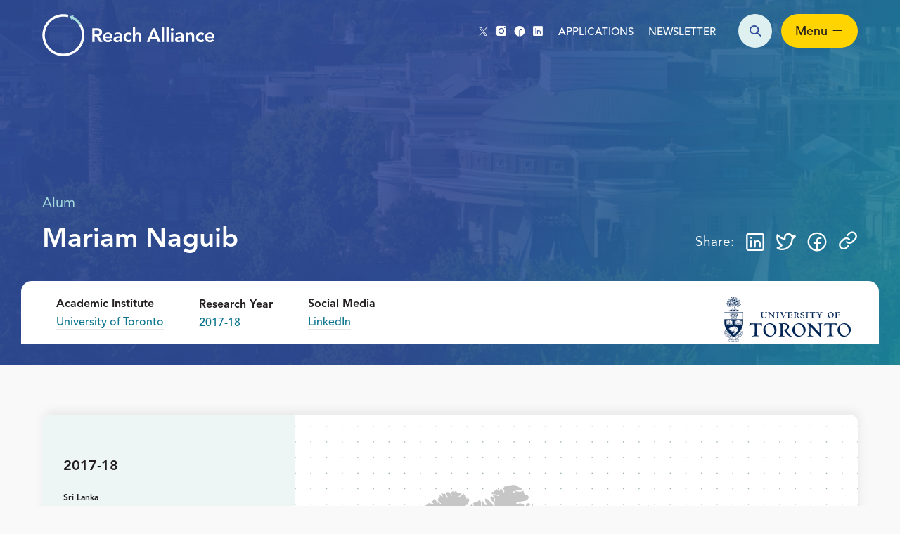

--- FILE ---
content_type: text/html; charset=utf-8
request_url: https://www.google.com/recaptcha/api2/anchor?ar=1&k=6LeADnMoAAAAAOe2TmGAE0P5vgFiMY0WFbe83Oji&co=aHR0cHM6Ly9yZWFjaGFsbGlhbmNlLm9yZzo0NDM.&hl=en&v=PoyoqOPhxBO7pBk68S4YbpHZ&size=invisible&anchor-ms=20000&execute-ms=30000&cb=egnn9r1k1ojg
body_size: 49895
content:
<!DOCTYPE HTML><html dir="ltr" lang="en"><head><meta http-equiv="Content-Type" content="text/html; charset=UTF-8">
<meta http-equiv="X-UA-Compatible" content="IE=edge">
<title>reCAPTCHA</title>
<style type="text/css">
/* cyrillic-ext */
@font-face {
  font-family: 'Roboto';
  font-style: normal;
  font-weight: 400;
  font-stretch: 100%;
  src: url(//fonts.gstatic.com/s/roboto/v48/KFO7CnqEu92Fr1ME7kSn66aGLdTylUAMa3GUBHMdazTgWw.woff2) format('woff2');
  unicode-range: U+0460-052F, U+1C80-1C8A, U+20B4, U+2DE0-2DFF, U+A640-A69F, U+FE2E-FE2F;
}
/* cyrillic */
@font-face {
  font-family: 'Roboto';
  font-style: normal;
  font-weight: 400;
  font-stretch: 100%;
  src: url(//fonts.gstatic.com/s/roboto/v48/KFO7CnqEu92Fr1ME7kSn66aGLdTylUAMa3iUBHMdazTgWw.woff2) format('woff2');
  unicode-range: U+0301, U+0400-045F, U+0490-0491, U+04B0-04B1, U+2116;
}
/* greek-ext */
@font-face {
  font-family: 'Roboto';
  font-style: normal;
  font-weight: 400;
  font-stretch: 100%;
  src: url(//fonts.gstatic.com/s/roboto/v48/KFO7CnqEu92Fr1ME7kSn66aGLdTylUAMa3CUBHMdazTgWw.woff2) format('woff2');
  unicode-range: U+1F00-1FFF;
}
/* greek */
@font-face {
  font-family: 'Roboto';
  font-style: normal;
  font-weight: 400;
  font-stretch: 100%;
  src: url(//fonts.gstatic.com/s/roboto/v48/KFO7CnqEu92Fr1ME7kSn66aGLdTylUAMa3-UBHMdazTgWw.woff2) format('woff2');
  unicode-range: U+0370-0377, U+037A-037F, U+0384-038A, U+038C, U+038E-03A1, U+03A3-03FF;
}
/* math */
@font-face {
  font-family: 'Roboto';
  font-style: normal;
  font-weight: 400;
  font-stretch: 100%;
  src: url(//fonts.gstatic.com/s/roboto/v48/KFO7CnqEu92Fr1ME7kSn66aGLdTylUAMawCUBHMdazTgWw.woff2) format('woff2');
  unicode-range: U+0302-0303, U+0305, U+0307-0308, U+0310, U+0312, U+0315, U+031A, U+0326-0327, U+032C, U+032F-0330, U+0332-0333, U+0338, U+033A, U+0346, U+034D, U+0391-03A1, U+03A3-03A9, U+03B1-03C9, U+03D1, U+03D5-03D6, U+03F0-03F1, U+03F4-03F5, U+2016-2017, U+2034-2038, U+203C, U+2040, U+2043, U+2047, U+2050, U+2057, U+205F, U+2070-2071, U+2074-208E, U+2090-209C, U+20D0-20DC, U+20E1, U+20E5-20EF, U+2100-2112, U+2114-2115, U+2117-2121, U+2123-214F, U+2190, U+2192, U+2194-21AE, U+21B0-21E5, U+21F1-21F2, U+21F4-2211, U+2213-2214, U+2216-22FF, U+2308-230B, U+2310, U+2319, U+231C-2321, U+2336-237A, U+237C, U+2395, U+239B-23B7, U+23D0, U+23DC-23E1, U+2474-2475, U+25AF, U+25B3, U+25B7, U+25BD, U+25C1, U+25CA, U+25CC, U+25FB, U+266D-266F, U+27C0-27FF, U+2900-2AFF, U+2B0E-2B11, U+2B30-2B4C, U+2BFE, U+3030, U+FF5B, U+FF5D, U+1D400-1D7FF, U+1EE00-1EEFF;
}
/* symbols */
@font-face {
  font-family: 'Roboto';
  font-style: normal;
  font-weight: 400;
  font-stretch: 100%;
  src: url(//fonts.gstatic.com/s/roboto/v48/KFO7CnqEu92Fr1ME7kSn66aGLdTylUAMaxKUBHMdazTgWw.woff2) format('woff2');
  unicode-range: U+0001-000C, U+000E-001F, U+007F-009F, U+20DD-20E0, U+20E2-20E4, U+2150-218F, U+2190, U+2192, U+2194-2199, U+21AF, U+21E6-21F0, U+21F3, U+2218-2219, U+2299, U+22C4-22C6, U+2300-243F, U+2440-244A, U+2460-24FF, U+25A0-27BF, U+2800-28FF, U+2921-2922, U+2981, U+29BF, U+29EB, U+2B00-2BFF, U+4DC0-4DFF, U+FFF9-FFFB, U+10140-1018E, U+10190-1019C, U+101A0, U+101D0-101FD, U+102E0-102FB, U+10E60-10E7E, U+1D2C0-1D2D3, U+1D2E0-1D37F, U+1F000-1F0FF, U+1F100-1F1AD, U+1F1E6-1F1FF, U+1F30D-1F30F, U+1F315, U+1F31C, U+1F31E, U+1F320-1F32C, U+1F336, U+1F378, U+1F37D, U+1F382, U+1F393-1F39F, U+1F3A7-1F3A8, U+1F3AC-1F3AF, U+1F3C2, U+1F3C4-1F3C6, U+1F3CA-1F3CE, U+1F3D4-1F3E0, U+1F3ED, U+1F3F1-1F3F3, U+1F3F5-1F3F7, U+1F408, U+1F415, U+1F41F, U+1F426, U+1F43F, U+1F441-1F442, U+1F444, U+1F446-1F449, U+1F44C-1F44E, U+1F453, U+1F46A, U+1F47D, U+1F4A3, U+1F4B0, U+1F4B3, U+1F4B9, U+1F4BB, U+1F4BF, U+1F4C8-1F4CB, U+1F4D6, U+1F4DA, U+1F4DF, U+1F4E3-1F4E6, U+1F4EA-1F4ED, U+1F4F7, U+1F4F9-1F4FB, U+1F4FD-1F4FE, U+1F503, U+1F507-1F50B, U+1F50D, U+1F512-1F513, U+1F53E-1F54A, U+1F54F-1F5FA, U+1F610, U+1F650-1F67F, U+1F687, U+1F68D, U+1F691, U+1F694, U+1F698, U+1F6AD, U+1F6B2, U+1F6B9-1F6BA, U+1F6BC, U+1F6C6-1F6CF, U+1F6D3-1F6D7, U+1F6E0-1F6EA, U+1F6F0-1F6F3, U+1F6F7-1F6FC, U+1F700-1F7FF, U+1F800-1F80B, U+1F810-1F847, U+1F850-1F859, U+1F860-1F887, U+1F890-1F8AD, U+1F8B0-1F8BB, U+1F8C0-1F8C1, U+1F900-1F90B, U+1F93B, U+1F946, U+1F984, U+1F996, U+1F9E9, U+1FA00-1FA6F, U+1FA70-1FA7C, U+1FA80-1FA89, U+1FA8F-1FAC6, U+1FACE-1FADC, U+1FADF-1FAE9, U+1FAF0-1FAF8, U+1FB00-1FBFF;
}
/* vietnamese */
@font-face {
  font-family: 'Roboto';
  font-style: normal;
  font-weight: 400;
  font-stretch: 100%;
  src: url(//fonts.gstatic.com/s/roboto/v48/KFO7CnqEu92Fr1ME7kSn66aGLdTylUAMa3OUBHMdazTgWw.woff2) format('woff2');
  unicode-range: U+0102-0103, U+0110-0111, U+0128-0129, U+0168-0169, U+01A0-01A1, U+01AF-01B0, U+0300-0301, U+0303-0304, U+0308-0309, U+0323, U+0329, U+1EA0-1EF9, U+20AB;
}
/* latin-ext */
@font-face {
  font-family: 'Roboto';
  font-style: normal;
  font-weight: 400;
  font-stretch: 100%;
  src: url(//fonts.gstatic.com/s/roboto/v48/KFO7CnqEu92Fr1ME7kSn66aGLdTylUAMa3KUBHMdazTgWw.woff2) format('woff2');
  unicode-range: U+0100-02BA, U+02BD-02C5, U+02C7-02CC, U+02CE-02D7, U+02DD-02FF, U+0304, U+0308, U+0329, U+1D00-1DBF, U+1E00-1E9F, U+1EF2-1EFF, U+2020, U+20A0-20AB, U+20AD-20C0, U+2113, U+2C60-2C7F, U+A720-A7FF;
}
/* latin */
@font-face {
  font-family: 'Roboto';
  font-style: normal;
  font-weight: 400;
  font-stretch: 100%;
  src: url(//fonts.gstatic.com/s/roboto/v48/KFO7CnqEu92Fr1ME7kSn66aGLdTylUAMa3yUBHMdazQ.woff2) format('woff2');
  unicode-range: U+0000-00FF, U+0131, U+0152-0153, U+02BB-02BC, U+02C6, U+02DA, U+02DC, U+0304, U+0308, U+0329, U+2000-206F, U+20AC, U+2122, U+2191, U+2193, U+2212, U+2215, U+FEFF, U+FFFD;
}
/* cyrillic-ext */
@font-face {
  font-family: 'Roboto';
  font-style: normal;
  font-weight: 500;
  font-stretch: 100%;
  src: url(//fonts.gstatic.com/s/roboto/v48/KFO7CnqEu92Fr1ME7kSn66aGLdTylUAMa3GUBHMdazTgWw.woff2) format('woff2');
  unicode-range: U+0460-052F, U+1C80-1C8A, U+20B4, U+2DE0-2DFF, U+A640-A69F, U+FE2E-FE2F;
}
/* cyrillic */
@font-face {
  font-family: 'Roboto';
  font-style: normal;
  font-weight: 500;
  font-stretch: 100%;
  src: url(//fonts.gstatic.com/s/roboto/v48/KFO7CnqEu92Fr1ME7kSn66aGLdTylUAMa3iUBHMdazTgWw.woff2) format('woff2');
  unicode-range: U+0301, U+0400-045F, U+0490-0491, U+04B0-04B1, U+2116;
}
/* greek-ext */
@font-face {
  font-family: 'Roboto';
  font-style: normal;
  font-weight: 500;
  font-stretch: 100%;
  src: url(//fonts.gstatic.com/s/roboto/v48/KFO7CnqEu92Fr1ME7kSn66aGLdTylUAMa3CUBHMdazTgWw.woff2) format('woff2');
  unicode-range: U+1F00-1FFF;
}
/* greek */
@font-face {
  font-family: 'Roboto';
  font-style: normal;
  font-weight: 500;
  font-stretch: 100%;
  src: url(//fonts.gstatic.com/s/roboto/v48/KFO7CnqEu92Fr1ME7kSn66aGLdTylUAMa3-UBHMdazTgWw.woff2) format('woff2');
  unicode-range: U+0370-0377, U+037A-037F, U+0384-038A, U+038C, U+038E-03A1, U+03A3-03FF;
}
/* math */
@font-face {
  font-family: 'Roboto';
  font-style: normal;
  font-weight: 500;
  font-stretch: 100%;
  src: url(//fonts.gstatic.com/s/roboto/v48/KFO7CnqEu92Fr1ME7kSn66aGLdTylUAMawCUBHMdazTgWw.woff2) format('woff2');
  unicode-range: U+0302-0303, U+0305, U+0307-0308, U+0310, U+0312, U+0315, U+031A, U+0326-0327, U+032C, U+032F-0330, U+0332-0333, U+0338, U+033A, U+0346, U+034D, U+0391-03A1, U+03A3-03A9, U+03B1-03C9, U+03D1, U+03D5-03D6, U+03F0-03F1, U+03F4-03F5, U+2016-2017, U+2034-2038, U+203C, U+2040, U+2043, U+2047, U+2050, U+2057, U+205F, U+2070-2071, U+2074-208E, U+2090-209C, U+20D0-20DC, U+20E1, U+20E5-20EF, U+2100-2112, U+2114-2115, U+2117-2121, U+2123-214F, U+2190, U+2192, U+2194-21AE, U+21B0-21E5, U+21F1-21F2, U+21F4-2211, U+2213-2214, U+2216-22FF, U+2308-230B, U+2310, U+2319, U+231C-2321, U+2336-237A, U+237C, U+2395, U+239B-23B7, U+23D0, U+23DC-23E1, U+2474-2475, U+25AF, U+25B3, U+25B7, U+25BD, U+25C1, U+25CA, U+25CC, U+25FB, U+266D-266F, U+27C0-27FF, U+2900-2AFF, U+2B0E-2B11, U+2B30-2B4C, U+2BFE, U+3030, U+FF5B, U+FF5D, U+1D400-1D7FF, U+1EE00-1EEFF;
}
/* symbols */
@font-face {
  font-family: 'Roboto';
  font-style: normal;
  font-weight: 500;
  font-stretch: 100%;
  src: url(//fonts.gstatic.com/s/roboto/v48/KFO7CnqEu92Fr1ME7kSn66aGLdTylUAMaxKUBHMdazTgWw.woff2) format('woff2');
  unicode-range: U+0001-000C, U+000E-001F, U+007F-009F, U+20DD-20E0, U+20E2-20E4, U+2150-218F, U+2190, U+2192, U+2194-2199, U+21AF, U+21E6-21F0, U+21F3, U+2218-2219, U+2299, U+22C4-22C6, U+2300-243F, U+2440-244A, U+2460-24FF, U+25A0-27BF, U+2800-28FF, U+2921-2922, U+2981, U+29BF, U+29EB, U+2B00-2BFF, U+4DC0-4DFF, U+FFF9-FFFB, U+10140-1018E, U+10190-1019C, U+101A0, U+101D0-101FD, U+102E0-102FB, U+10E60-10E7E, U+1D2C0-1D2D3, U+1D2E0-1D37F, U+1F000-1F0FF, U+1F100-1F1AD, U+1F1E6-1F1FF, U+1F30D-1F30F, U+1F315, U+1F31C, U+1F31E, U+1F320-1F32C, U+1F336, U+1F378, U+1F37D, U+1F382, U+1F393-1F39F, U+1F3A7-1F3A8, U+1F3AC-1F3AF, U+1F3C2, U+1F3C4-1F3C6, U+1F3CA-1F3CE, U+1F3D4-1F3E0, U+1F3ED, U+1F3F1-1F3F3, U+1F3F5-1F3F7, U+1F408, U+1F415, U+1F41F, U+1F426, U+1F43F, U+1F441-1F442, U+1F444, U+1F446-1F449, U+1F44C-1F44E, U+1F453, U+1F46A, U+1F47D, U+1F4A3, U+1F4B0, U+1F4B3, U+1F4B9, U+1F4BB, U+1F4BF, U+1F4C8-1F4CB, U+1F4D6, U+1F4DA, U+1F4DF, U+1F4E3-1F4E6, U+1F4EA-1F4ED, U+1F4F7, U+1F4F9-1F4FB, U+1F4FD-1F4FE, U+1F503, U+1F507-1F50B, U+1F50D, U+1F512-1F513, U+1F53E-1F54A, U+1F54F-1F5FA, U+1F610, U+1F650-1F67F, U+1F687, U+1F68D, U+1F691, U+1F694, U+1F698, U+1F6AD, U+1F6B2, U+1F6B9-1F6BA, U+1F6BC, U+1F6C6-1F6CF, U+1F6D3-1F6D7, U+1F6E0-1F6EA, U+1F6F0-1F6F3, U+1F6F7-1F6FC, U+1F700-1F7FF, U+1F800-1F80B, U+1F810-1F847, U+1F850-1F859, U+1F860-1F887, U+1F890-1F8AD, U+1F8B0-1F8BB, U+1F8C0-1F8C1, U+1F900-1F90B, U+1F93B, U+1F946, U+1F984, U+1F996, U+1F9E9, U+1FA00-1FA6F, U+1FA70-1FA7C, U+1FA80-1FA89, U+1FA8F-1FAC6, U+1FACE-1FADC, U+1FADF-1FAE9, U+1FAF0-1FAF8, U+1FB00-1FBFF;
}
/* vietnamese */
@font-face {
  font-family: 'Roboto';
  font-style: normal;
  font-weight: 500;
  font-stretch: 100%;
  src: url(//fonts.gstatic.com/s/roboto/v48/KFO7CnqEu92Fr1ME7kSn66aGLdTylUAMa3OUBHMdazTgWw.woff2) format('woff2');
  unicode-range: U+0102-0103, U+0110-0111, U+0128-0129, U+0168-0169, U+01A0-01A1, U+01AF-01B0, U+0300-0301, U+0303-0304, U+0308-0309, U+0323, U+0329, U+1EA0-1EF9, U+20AB;
}
/* latin-ext */
@font-face {
  font-family: 'Roboto';
  font-style: normal;
  font-weight: 500;
  font-stretch: 100%;
  src: url(//fonts.gstatic.com/s/roboto/v48/KFO7CnqEu92Fr1ME7kSn66aGLdTylUAMa3KUBHMdazTgWw.woff2) format('woff2');
  unicode-range: U+0100-02BA, U+02BD-02C5, U+02C7-02CC, U+02CE-02D7, U+02DD-02FF, U+0304, U+0308, U+0329, U+1D00-1DBF, U+1E00-1E9F, U+1EF2-1EFF, U+2020, U+20A0-20AB, U+20AD-20C0, U+2113, U+2C60-2C7F, U+A720-A7FF;
}
/* latin */
@font-face {
  font-family: 'Roboto';
  font-style: normal;
  font-weight: 500;
  font-stretch: 100%;
  src: url(//fonts.gstatic.com/s/roboto/v48/KFO7CnqEu92Fr1ME7kSn66aGLdTylUAMa3yUBHMdazQ.woff2) format('woff2');
  unicode-range: U+0000-00FF, U+0131, U+0152-0153, U+02BB-02BC, U+02C6, U+02DA, U+02DC, U+0304, U+0308, U+0329, U+2000-206F, U+20AC, U+2122, U+2191, U+2193, U+2212, U+2215, U+FEFF, U+FFFD;
}
/* cyrillic-ext */
@font-face {
  font-family: 'Roboto';
  font-style: normal;
  font-weight: 900;
  font-stretch: 100%;
  src: url(//fonts.gstatic.com/s/roboto/v48/KFO7CnqEu92Fr1ME7kSn66aGLdTylUAMa3GUBHMdazTgWw.woff2) format('woff2');
  unicode-range: U+0460-052F, U+1C80-1C8A, U+20B4, U+2DE0-2DFF, U+A640-A69F, U+FE2E-FE2F;
}
/* cyrillic */
@font-face {
  font-family: 'Roboto';
  font-style: normal;
  font-weight: 900;
  font-stretch: 100%;
  src: url(//fonts.gstatic.com/s/roboto/v48/KFO7CnqEu92Fr1ME7kSn66aGLdTylUAMa3iUBHMdazTgWw.woff2) format('woff2');
  unicode-range: U+0301, U+0400-045F, U+0490-0491, U+04B0-04B1, U+2116;
}
/* greek-ext */
@font-face {
  font-family: 'Roboto';
  font-style: normal;
  font-weight: 900;
  font-stretch: 100%;
  src: url(//fonts.gstatic.com/s/roboto/v48/KFO7CnqEu92Fr1ME7kSn66aGLdTylUAMa3CUBHMdazTgWw.woff2) format('woff2');
  unicode-range: U+1F00-1FFF;
}
/* greek */
@font-face {
  font-family: 'Roboto';
  font-style: normal;
  font-weight: 900;
  font-stretch: 100%;
  src: url(//fonts.gstatic.com/s/roboto/v48/KFO7CnqEu92Fr1ME7kSn66aGLdTylUAMa3-UBHMdazTgWw.woff2) format('woff2');
  unicode-range: U+0370-0377, U+037A-037F, U+0384-038A, U+038C, U+038E-03A1, U+03A3-03FF;
}
/* math */
@font-face {
  font-family: 'Roboto';
  font-style: normal;
  font-weight: 900;
  font-stretch: 100%;
  src: url(//fonts.gstatic.com/s/roboto/v48/KFO7CnqEu92Fr1ME7kSn66aGLdTylUAMawCUBHMdazTgWw.woff2) format('woff2');
  unicode-range: U+0302-0303, U+0305, U+0307-0308, U+0310, U+0312, U+0315, U+031A, U+0326-0327, U+032C, U+032F-0330, U+0332-0333, U+0338, U+033A, U+0346, U+034D, U+0391-03A1, U+03A3-03A9, U+03B1-03C9, U+03D1, U+03D5-03D6, U+03F0-03F1, U+03F4-03F5, U+2016-2017, U+2034-2038, U+203C, U+2040, U+2043, U+2047, U+2050, U+2057, U+205F, U+2070-2071, U+2074-208E, U+2090-209C, U+20D0-20DC, U+20E1, U+20E5-20EF, U+2100-2112, U+2114-2115, U+2117-2121, U+2123-214F, U+2190, U+2192, U+2194-21AE, U+21B0-21E5, U+21F1-21F2, U+21F4-2211, U+2213-2214, U+2216-22FF, U+2308-230B, U+2310, U+2319, U+231C-2321, U+2336-237A, U+237C, U+2395, U+239B-23B7, U+23D0, U+23DC-23E1, U+2474-2475, U+25AF, U+25B3, U+25B7, U+25BD, U+25C1, U+25CA, U+25CC, U+25FB, U+266D-266F, U+27C0-27FF, U+2900-2AFF, U+2B0E-2B11, U+2B30-2B4C, U+2BFE, U+3030, U+FF5B, U+FF5D, U+1D400-1D7FF, U+1EE00-1EEFF;
}
/* symbols */
@font-face {
  font-family: 'Roboto';
  font-style: normal;
  font-weight: 900;
  font-stretch: 100%;
  src: url(//fonts.gstatic.com/s/roboto/v48/KFO7CnqEu92Fr1ME7kSn66aGLdTylUAMaxKUBHMdazTgWw.woff2) format('woff2');
  unicode-range: U+0001-000C, U+000E-001F, U+007F-009F, U+20DD-20E0, U+20E2-20E4, U+2150-218F, U+2190, U+2192, U+2194-2199, U+21AF, U+21E6-21F0, U+21F3, U+2218-2219, U+2299, U+22C4-22C6, U+2300-243F, U+2440-244A, U+2460-24FF, U+25A0-27BF, U+2800-28FF, U+2921-2922, U+2981, U+29BF, U+29EB, U+2B00-2BFF, U+4DC0-4DFF, U+FFF9-FFFB, U+10140-1018E, U+10190-1019C, U+101A0, U+101D0-101FD, U+102E0-102FB, U+10E60-10E7E, U+1D2C0-1D2D3, U+1D2E0-1D37F, U+1F000-1F0FF, U+1F100-1F1AD, U+1F1E6-1F1FF, U+1F30D-1F30F, U+1F315, U+1F31C, U+1F31E, U+1F320-1F32C, U+1F336, U+1F378, U+1F37D, U+1F382, U+1F393-1F39F, U+1F3A7-1F3A8, U+1F3AC-1F3AF, U+1F3C2, U+1F3C4-1F3C6, U+1F3CA-1F3CE, U+1F3D4-1F3E0, U+1F3ED, U+1F3F1-1F3F3, U+1F3F5-1F3F7, U+1F408, U+1F415, U+1F41F, U+1F426, U+1F43F, U+1F441-1F442, U+1F444, U+1F446-1F449, U+1F44C-1F44E, U+1F453, U+1F46A, U+1F47D, U+1F4A3, U+1F4B0, U+1F4B3, U+1F4B9, U+1F4BB, U+1F4BF, U+1F4C8-1F4CB, U+1F4D6, U+1F4DA, U+1F4DF, U+1F4E3-1F4E6, U+1F4EA-1F4ED, U+1F4F7, U+1F4F9-1F4FB, U+1F4FD-1F4FE, U+1F503, U+1F507-1F50B, U+1F50D, U+1F512-1F513, U+1F53E-1F54A, U+1F54F-1F5FA, U+1F610, U+1F650-1F67F, U+1F687, U+1F68D, U+1F691, U+1F694, U+1F698, U+1F6AD, U+1F6B2, U+1F6B9-1F6BA, U+1F6BC, U+1F6C6-1F6CF, U+1F6D3-1F6D7, U+1F6E0-1F6EA, U+1F6F0-1F6F3, U+1F6F7-1F6FC, U+1F700-1F7FF, U+1F800-1F80B, U+1F810-1F847, U+1F850-1F859, U+1F860-1F887, U+1F890-1F8AD, U+1F8B0-1F8BB, U+1F8C0-1F8C1, U+1F900-1F90B, U+1F93B, U+1F946, U+1F984, U+1F996, U+1F9E9, U+1FA00-1FA6F, U+1FA70-1FA7C, U+1FA80-1FA89, U+1FA8F-1FAC6, U+1FACE-1FADC, U+1FADF-1FAE9, U+1FAF0-1FAF8, U+1FB00-1FBFF;
}
/* vietnamese */
@font-face {
  font-family: 'Roboto';
  font-style: normal;
  font-weight: 900;
  font-stretch: 100%;
  src: url(//fonts.gstatic.com/s/roboto/v48/KFO7CnqEu92Fr1ME7kSn66aGLdTylUAMa3OUBHMdazTgWw.woff2) format('woff2');
  unicode-range: U+0102-0103, U+0110-0111, U+0128-0129, U+0168-0169, U+01A0-01A1, U+01AF-01B0, U+0300-0301, U+0303-0304, U+0308-0309, U+0323, U+0329, U+1EA0-1EF9, U+20AB;
}
/* latin-ext */
@font-face {
  font-family: 'Roboto';
  font-style: normal;
  font-weight: 900;
  font-stretch: 100%;
  src: url(//fonts.gstatic.com/s/roboto/v48/KFO7CnqEu92Fr1ME7kSn66aGLdTylUAMa3KUBHMdazTgWw.woff2) format('woff2');
  unicode-range: U+0100-02BA, U+02BD-02C5, U+02C7-02CC, U+02CE-02D7, U+02DD-02FF, U+0304, U+0308, U+0329, U+1D00-1DBF, U+1E00-1E9F, U+1EF2-1EFF, U+2020, U+20A0-20AB, U+20AD-20C0, U+2113, U+2C60-2C7F, U+A720-A7FF;
}
/* latin */
@font-face {
  font-family: 'Roboto';
  font-style: normal;
  font-weight: 900;
  font-stretch: 100%;
  src: url(//fonts.gstatic.com/s/roboto/v48/KFO7CnqEu92Fr1ME7kSn66aGLdTylUAMa3yUBHMdazQ.woff2) format('woff2');
  unicode-range: U+0000-00FF, U+0131, U+0152-0153, U+02BB-02BC, U+02C6, U+02DA, U+02DC, U+0304, U+0308, U+0329, U+2000-206F, U+20AC, U+2122, U+2191, U+2193, U+2212, U+2215, U+FEFF, U+FFFD;
}

</style>
<link rel="stylesheet" type="text/css" href="https://www.gstatic.com/recaptcha/releases/PoyoqOPhxBO7pBk68S4YbpHZ/styles__ltr.css">
<script nonce="RzQ-DDntjNssz2VGDvSv1g" type="text/javascript">window['__recaptcha_api'] = 'https://www.google.com/recaptcha/api2/';</script>
<script type="text/javascript" src="https://www.gstatic.com/recaptcha/releases/PoyoqOPhxBO7pBk68S4YbpHZ/recaptcha__en.js" nonce="RzQ-DDntjNssz2VGDvSv1g">
      
    </script></head>
<body><div id="rc-anchor-alert" class="rc-anchor-alert"></div>
<input type="hidden" id="recaptcha-token" value="[base64]">
<script type="text/javascript" nonce="RzQ-DDntjNssz2VGDvSv1g">
      recaptcha.anchor.Main.init("[\x22ainput\x22,[\x22bgdata\x22,\x22\x22,\[base64]/[base64]/[base64]/[base64]/[base64]/UltsKytdPUU6KEU8MjA0OD9SW2wrK109RT4+NnwxOTI6KChFJjY0NTEyKT09NTUyOTYmJk0rMTxjLmxlbmd0aCYmKGMuY2hhckNvZGVBdChNKzEpJjY0NTEyKT09NTYzMjA/[base64]/[base64]/[base64]/[base64]/[base64]/[base64]/[base64]\x22,\[base64]\\u003d\x22,\x22E8K0Z8Kjw4MRbcOmwqTDgcOCw7wwVMKqw4XDoRZ4TMK8woTCil7CpsKeSXNpQ8OBIsK0w4VrCsK2wq4zUUkGw6sjwrYlw5/ChTnDssKHOE8MwpUTw7o7wpgRw5phJsKkbcKKVcORwoMww4o3wo3Dqn96wrNPw6nCuB/CuCYLci9+w4t4GsKVwrDCncOewo7DrsKdw6snwoxTw4xuw4Eaw6bCkFTCl8KUNsK+and/e8KhwrJ/T8OcLBpWbcOMcQvCgwIUwq9uTsK9JFjClTfCosK2JcO/w6/Du0LDqiHDoylnOsOPw4jCnUlQVkPCkMKXHMK7w68Lw5Fhw7HCp8KeDnQnJ3l6EsKYRsOSF8OCV8OyaBl/Ag56wpkLNsKEfcKHS8O+wovDl8OPw680wqvCmQYiw4g6w7HCjcKKXMKZDE8NwqzCpRQgQVFMQyYgw4t6UMO3w4HDujnDhFnCmns4IcOKJcKRw6nDnsK3Rh7Ds8KUQnXDuMOBBMOHBCAvN8Oywp7DssK9wp/CmmDDv8O3A8KXw6rDg8Knf8KMJcKCw7VeHFcGw4DCo1/Cu8OLYWLDjVrCk3Atw4rDmSNRLsK0wqjCs2nChSp7w48bwpfCl0XCgBzDlVbDksKAFsO9w75fbsOwGXzDpMOSw7/[base64]/wpTCo38Aw6tMW8OSwpwPwrA0WQZPwpYdEhkfAz7CoMO1w5ATw6/CjlRGLMK6acKWwqlVDiPCqSYMw5g7BcOnwoBtBE/DrcO1woEuaUorwrvCv1YpB0UXwqBqYcK3S8OcEVZFSMOfDTzDjE7CoSckOCRFW8Oqw6zCtUdXw7Y4CkYAwr13UlHCvAXCpsO0dFF5eMOQDcO4wpMiwqbCgMKUZGBAw7jCnFx4wqkdKMOkZgwwTCI6UcKQw6/DhcO3wqDCvsO6w4djwqBCRCfDkMKDZUHCqy5PwoNlbcKNwpLCq8Kbw5LDhMOiw5AiwqYBw6nDiMKqA8K8wpbDuUJ6REvCkMOew4RPw60mwpokwovCqDExQARNJmhTSsOxJcOYW8Kfwq/Cr8KHTMOmw4hMwrBpw604OgXCqhwmQRvCgCnCs8KTw7bCoHNXUsO0w7fCi8KcT8OTw7XCqnRmw6DCi0stw5xpN8KnFUrCjkFWTMOIMMKJCsKUw7Mvwos2cMO8w6/[base64]/asOGMgl6fcOFQMKtw5HCjlHDvE0RH13Cr8OBMU1he2N5w4HDnMOHO8O1w41Cw5ITMG5RRsKqfsKzw6LCo8KPGMKwwrEpwrDDojLDi8Ocw67DnmYKw4EZw6rDgsKjKHE+IcOuC8KMUsOnwrZWw78fGSHDrW8RUsK1wqUawrbDkgHCuSfDphzCmcO7wq/CgMO4fA5tLcO7w5jDmMOfw6fCu8OGBUrCq3rDnMOcU8KFw7FRwprChcKFwoB8w559UQslw4/Dg8OOB8OAw6lXwo/Dhn7ClCvCkMOQw5nDlcOoTcKqw60fwp7CjcOSwrZywpHCuyDDiAfDr18Jw7XDn2nDtgFaYMKbdsKqw7V7w6vDtMOWRcKHDnFdTcO9wr3DrMO6w5LDmcK3w6jCqcOUJcKYSTfCpF/[base64]/w59bwqLDkcOcCMKVw7vCmsK1wpJIdFNDwrDCtwDCrsK2wqLChcKlHsOtwofCmxlPw7TCrFAPwp/CvlQhwoMSwqvDoFMOwrcBw7vChsOrax/DgmTCuwPCgy84w5DDtmfDrj7Dq2/ChMKfw6DCi2M4XcOvwrrDgiRowqbDqgrCjBvDmcKOfcK9WXnCpMOdw4vDhUTDjTEGwrJhwojDgcKbBsKlXMO/[base64]/[base64]/[base64]/CMOOwoB8ZxDDlF8qw73CiSHDs8OeJMOFPzhVw6DDgAFtwq5tasKuN0HDh8K2w6VzwoXCvsOHdsOhw5UyDMKzH8OQw5IXw7t8w6nCmcOiwqYpw4/CqsKDw7HCncKBAsO3w48MS0hTRsK+QHvCi0rCghjDhMKVUFZzwoV+w7oNw6/CqDFKw6zCnMKEwqY+FMOJw6zDqT4Jwr5+bm3CpX4nw7pRFQF+QyjCpQsZJEhpw61Qw6drwqPCg8K5w5nDp2PDnBF0w7XDqUZ0ShDCs8OFaxUDwq4nHSLCtMKkwpPDjH/Ci8KlwrBNw5LDksOKKsKow5wsw47Dl8OKY8K0FcKiw7PCswXChsKUc8K0w7Fxw64EQ8ORw5wGwrIYw6PDnhfDiW3DtCZBZ8Kif8OaKMKMw7oIQWhXGsK2awnCsQtIP8KLwrdKKQUYwpLDrFTDtcKNR8OlwqLDrzHDv8OBw67CnmoiwoTCinDDgcKhw4BtTcKWLcOhw6/[base64]/DoMOTwoTCgMOVHh59w5jCtVLDvENjw4Qow4hbwr3CvA8Ww7MEwqJhw5HCrMKowqlvOwxQPlMgL3vCuSLCnsOjwrIhw7xGEMOKwrl+RTJ6w7cGwpbDvcKYwoZOMCLDpsO0JcOWbMKEw4bCjcOqF2/DrjsnEMOFZcOZwqDCj1UEEC4AN8OlRcO+WMKKwok1w7DDi8KMcirCtMKJw5htwqhEwqzCul86w685RwI1w5DCtkEsZUEqw6fDu3QJeW/Dk8OwSgTDqsOIwpFSw7cQZcOnUjJCRsOqFkY5w41awqIEw4zDoMOGwrYjPwliwo9HaMOAwrXCgT57WCETw49OVynCrcK+wqsZwppFw5HDlcKIw5UJwoxNwoTDoMKtw6/ClGzCoMK+MnB7IE5swoxWwotpWMOow7/Dslk6FDnDtMKpwqJvwpwqXMKyw5ZLW3LChSVxwpojw5TCtnLDhAMZwpPDonvCszzCoMO4w4gZMyEsw4VhZsKgR8Oew7TCt3rCvBvCvTXDlsOuw7XDnsKXZMOPO8OzwqBAwrQFCmAZOMKYK8Oqw4gxQ30/[base64]/DtcKgw4TDrWsnwoE8KsKuw4bDjhXCpjBRfcO6w58mIHwzAcO4A8KwLBXDkiHCqhkww5LCrXJQwpHDkAxaw5XDl1AKSxYrLkXCicK8Lil2fMKkeA0cwqVbNDILbX9SE3MXw5PDuMKaw5nDm1jDlVlIwrg1wo7Du0TCmMOew7geXys0CcOJw4vDjnpsw5/[base64]/MSpFDUzCtsONZ2/[base64]/[base64]/[base64]/w73DvsOowqjCgygJw7Vnw4DDlhLDtMO+R3FQe1YVw7wYZMK9w5doUGzDo8KOwqXDtEwDPcKPIsKnw5U4w7x1KcKPEGfDjjFMT8Oow4gDwrFGUSB/wrNPMlXCigPChMKsw4NOT8KUeGDCuMO3w43Chl/DqcOVw5vCo8OpaMO8LXnCscKvw6TCoUcHYX3Dmm7DhhjCo8K4d1NOXMKXGcOIOGsgHTAywqpzZxPCnWVyHl9NfsKNRiHDjMKdwpTDkBREBcOPU3nCgRLDp8OsEzdCw4NYPy/DqGEJw7LCj0rDicKLBjzCosOFwpk0NMOAXsOlPGzCjGEVworDginCnsK/w7bDhsKlO0lCwpVow6o5BcKhFMOXwojCrHpIw6LDqDdQw53DmUrCrXQjwpUnesORTcOuwq09LQ/[base64]/[base64]/DjxM8cVrCmcOyDhNTw4RKwoQfwqhjYnZzwoEdHAjCjHLCsB4KwrLCisOSwoRhwqXDhMOCSEwHQMKZWcOewq9VQcO5w6lGIFcBw4HCggERQMOge8K3ZsOIwoEURMKuw4/[base64]/DkcO3BMOCw5nDucOlwod/wqfDscOLEBc8wpfCiVMLOzzCvsOCZsOiciBXHcKsKcOlaAQww58oAD3CkQ3DrlPChMOeGsOXDMK3w4BNXnVCwqp3EsOgcyo6dR/CmMOOw4IIC35Twr8cwpzDohbCtcOnw77DoF8eGhQkCS8Vw5Vjwrhbw4Q3KcORRsO4S8KwXgwrPjzCtXkUZsOhRBM1wqvChAN0worDrGXCsi7Dt8OOwqLCoMOlHcOJQcKfPG/DlF7CkMOPw4/Dl8K0Hi3Cg8OiE8Kew5nDvmLDrsKrZ8OoIHBwMSEFEsOewqDClmLDusKEAMOfwp/CmUHCl8KJwrF/wqV0w5w5EcKHJQTDjsOww6XDkMOHwqsEw41/fEHCsXVGTMOzw77DrD7DksOcLsOlTMKPw4omw4vDtCnDqXsEZcKDR8KaKUpyH8KzI8Kmwp0CLMOUWGHCkcKSw43DuMKjWmfDp1cJQcKdCXTDv8OUw68kw697BREGX8O+B8Kkw73Cg8Olw6vCncK+w7/[base64]/[base64]/YMKMwpnDl8OGRGZMw43DpcKRw6dHw6LClnvChcOWw5d5wq1Cw43DhsKPw7F8aibCpgEtwrxGw5XDmcKAw6BLAigXwoJVw5jCugDCqMOzwqV5wrl0woAkZMOTwrbCkmViwpxjZGIOw53Dj33CgzNdw40Xw6/[base64]/[base64]/CmkHDrMKnw4rCp3bDrz3CjljDnMKvwrjDiMKfAMKxwqQqE8OWPcKmQcOSeMONw75Hwrkvw7bDlsK4w5pPEMKtw7rDlCpoJcKpw7Zkwq4hw5U4w5d+ZsOQEcO1CcKuKTgZQCNQQCTDvijDlcKqCMOjwokPZRIjfMOpwpLDjWnDklhzWcKEw7vDjcO1w6DDn8K9LsO8w7/[base64]/TExvLwbCjHR2wp4Uw40Pw5HCnyTCgAzDo8K+T15+w6XCp8Kaw6/Cp1jCkMKCDMOgw6VqwoUadG96J8KOw4zDm8OgworCoMKQO8OVQB3CkQR3w6PCusOCFsKRwolOwq1FPMOrw74sXTzCnMOcwqkFb8KYFyLCj8KITmYPW38DXG3Dp3gkFxvDhMKOFBNsJ8O/CcKOw7LCnzHDkcKVwrdEw4PCtR3DvsK0DWnCnMOlaMKUCFnCnVXDmwtPw7x3wpB5wpTCkCLDvMK5W3bCmsO3A0HDhyzDjE8Cw7zDg0Ucwq4twr/CvXp1w4clasO2NMKiwo/Cj2dZw6DDn8OnIcOiw4J1wqEGw5zDuTlXYHbCmzzDrcKIw7bCpwHCt14ZeF4iHMK3wrRQwqXCuMKSwr3CrgrDuRVSw4gqecK+w6bDssK5wp7DtBA/wp1YFcOOwqjCgMOHS30xw4MJJMO0JcKow7Mlbi3Dm0Yzw77CmcKfZi8MaGDCiMKRCsOIwpbDlMKgMcKAw4kxFcOheyzDrFXDusKIaMOKw77Ch8OCwrxzXWMnwqJMVzDDicKowr4hBnTDkR/CisO+wplDCGgOw4jChxJ7wqAwPw3DtMOKw5/ClnJMw6U/w4HCojfCr11uw6HDjS7DrcKYw6A8ScKqw6fDrnXCkyXDr8KIwrhucxwEwpclwpgRacOHGsOZw77ChDTCkmnCtsOQRAJMV8K1wqbCjsKjwqbCocKFdTw8ZB7DlyXDhsOkQHxWIsO1YMOYw5/Dh8OwAcKdw60sTcKRwqFnHsOpw7rDrylUw4rDrMK+TcO5wrsQwoJ5wofCi8OjFMKKwrJwwo7Cr8OSTQzDvlVdwofCpcOhXnzCmijDosOdZsOuJlfCnMOTdMKCBgwYw7MyV8KcKCR/[base64]/DtnAKwpkZCgvDp8KgP8OSecK9wqU+wozCtBF1w7/Ct8Ojf8OPBV3Cq8KvwoMlQC3CkMOxXUJ0w7cRSMOuwqQmw6jCpi/CsSbCvAbDuMKxNMKiwoHDji3CjcKUwpTDmAleJ8Kwe8Klw5fDkRbDrsKfQsOGw6vCnsK0eVBiwpHChFrDsRrDq3J9e8KmKXFXE8KMw7XCncK5eWrCri/DlArCj8Ojw78vw4thX8OAw7jCr8O0w70gw51yR8O3AH5KwpEzXETDi8O5QsOFw6bCgUI+HQPClgDDpMKJw7nDpcOPw7LDsA8RwoPDv2LCscK3w5JWwqHDslwRCsKpKsKew5/CvMO/AwXCnnl3w7HCqsKWwq5aw4HDlXjDj8K2RhgbLwRediokb8K2w4/Cknt/QMOEw6YTKMKhaG/Cj8OIwp/[base64]/GiDDjl/CjidrwqQgE8OjAj9obcO0wpLDmmFbwoU5wpLCtjpjw4PDmVMTej3CnMOcwow8AsObw4HCgMOZwptfMAnDq2AMQUsNGsOnPG1AW3vCrcObajZ2e0lCw5jCpMOpw53Cp8OnYUQYOcOQwpUXwoU9w6XDtMK+ATrDkDNTbcOocD/CqcKGDBTDgsOyOsKVw4FLwoTDlD3ChUzCvhjDlSLCm2XDvcOvKDlRw6VMw4I+VMKGR8KEGQl0Nk/Cp2TCl03DhX3DoWnDjsKuwpxTworDusKwE2HDuTXClsKHICTCjmfCqMKUw6wBOMKQAQsXwoTCj33DhxTDi8KWdcOHw7LDtRMQbVPCuA/DlSbCuC8OXy/CpsOywp0/w7fDoMK7UTrCkxwHG0TDiMKcwpzDi1DDnsObHwXDr8KSADplwpBPw4jDkcOMaAbCisOjMlUicsKjNRHDokHDscOPEWfDqhNrUsOOwp3DlsOnb8OAw7rDqTVVwrYzwqxPOw3CsMOLFcOxwr9/Nm10ESg5fcKpA3thaBDCpjJcHxR0wrPCsjLCh8KZw5PDksOpw5snOhPCpsKYw5kPZjDDl8O7ejtuw4ogRWRjFsOow5TCpcOWw64TwqotHX/Cnl5aR8Kbw5N1TcKUw5Ymw7RvQsKYwoIXMzhnw6M/TsO+w7p4wp7Du8KjeQ7DicKFYhZ4w4U8w7xpYQHCisKIPmHDvykWNg5tcxwzw5FkRGfCrzPCrcKvDCNUCsKzYsKpwrt9XDXDgHfCiCEaw4UUY37Dt8OuwpzCuhLDlsOlccO9w50aFzVNahDDkQ15wrrDocOnHjfDosKFIQthHcO7w7PDrcKuw5PCnQ/Cs8OiEEjCoMKAwp4Ow6XCohLChsKED8O8w4h8B1Acwq3CtTdPYTnDrB83ZkIMw6wlw63DkcO7w4UOEgURHBsCw4HDqG7Cr0w0GMKNLC7DicOrTBDDpT/DjMKTTDxXVcKHw7rDjhoZw47CtMOrJ8Oiw5XCvcOMw5dmw4bCssK3XmvDoXdcwpLCucODw4UQIgrDs8OEJMKRw5EkS8OUwr/CjcOSw6bCh8O6BMObwrbDr8KtVTAyZAxJPkxMwocNTlpFJH4mKMKGNcOMZmrDiMOdLQo8wrjDuB/CvsKPOcOMCMOBwo3CuXwNbw9Xw5pgRsKZwpcgJcOew5fDuxLCrSY0w6/Dk05zw5pEEXVpw6bCmsOSMUrDv8KFEsK+ZsKxW8Kawr3ClHrDlMK1BsOhKXfDqnjDn8OXw5rCnyZQeMOuw4BrYnhhRW3CiTMnV8Kqwr9DwpM+PFXCjE7DonQ/[base64]/[base64]/w7MJRMOLB8KxScKJFsOdwqDCmlDDiT12HCbDs8KZURDDvcOlw5/Cp8OUXS/Di8OKcyh+ZVDDoDVmwqnCsMK1SsObWcOFw6DDogfCpkRKw6fDv8KYJTbDhHMmXlzCsWADAhJjXlDCv2lUwqY8wqwrVTN8woNmbcKyVMKoD8O/wqzCp8KNwrjCu2zCtAlzwrF7w6EcAgvCsX7ChX0BPsOtw68sd3HCtMOxYMO2CsK/RcO0OMO2w4PDp0jCkEjCuEFwAcKmTMOEM8Ocw6l/KzFZw59zRwxub8O/TDAyMsKmWEcfw5LCvAtAHA5CdMOawrcdDFLCgMOyTMO4wrvDtFcqQ8OJw5oTLMOmNDYOwoUITj/[base64]/CqsO/w5NbR8KqA8KEwqZNw6vDo8OfM8OUw5U0wp1FwotPUSfDqykcw40sw79tw6zDkcOMcMK/wobDti9+wrMVXsOsHl/CsDtzw48KDkRsw6vCilxvUMK4NMO0fcKuLMKua0TDtA3DgsOYBMK7JBHCj3nDpcKqGcOZw4ZaUcKueMK/w7rCsMOYwr4Ja8OjwofDux/CscK4wqzDscOmKRYBMATDsBbDoiYuDsKKAC3Dh8Ksw6hNJwQFwpLCn8KgZy3Cm3xew7LCnxxeR8KDdMODwpFrwotZEQMVwonCuxbCjMKGIEALfz0ufm/Ct8K8CmXDkyvCiBwPS8Ozw5vCjcO2BR5swp0QwrnCsgA/eUjCrxcHwolkwr1+VUA/KMKuwp/[base64]/DtsO1w4cowqZxw4N5FhnCssOwHcKgDcKdXFPDklHDpcKSw4vCrwIQwop/w57Dp8OlwrNZwq7Co8KiZsKlRMKSNMKEUS/[base64]/[base64]/[base64]/Cl0wWwptYCWvDpXzDl8OUwqEvPTvCiw3DoMOHfGTDpgsGLV9/wpEsA8OBw4DDscOBSsK/NTxyYAAywrhPw6fCg8OmKnY3U8KQw4cxw7Z5TERWNl3DqcOOeg0AKR3DqsOHwp/DklnCgMKnJy9LHVLDi8OQAyPClcOuw6bDkwDDkw4vW8Kpw5Vsw5PDpCV6wq/DhlMwJMOqw4ggw5VHw7AhNsKebMKGBsOETcKBwo4ewpYsw4kMf8O7G8OnC8O/w6XCqMKqwpHDnBxTw6/Dnh01HcOMdsKHecKuVMOvBxJZRsKew4zDt8K+wpXCl8KaPkQTb8OTbXF8w6PDiMKzwqLCqsKaK8OpDClQQiUpU0EBT8KbYcOPw5rCo8OWw7s7w5DCnsK+w6tBesO4VMOlSMOJw5gEw4nCp8OkwpzDisK/wqYTHRDCvVrCpMKCdV/CicOmw47CiQTDiXLCscKcwplnB8O5fcO/[base64]/[base64]/DhAJ6w78kYVnCi8O9w5fDssKOwpUWcDgmw6Jyw5bDhMO3w45hwoMBwoDDhmQpw7Zww7Fuw5ckw55Gwr/Co8KWNEDCh1NLwq5ZRwoSwq/CosO1WcOrKU/Cq8K/cMKiw6DDqcOuPMOrw4zCvMK3w6s7w78+ccKmw6Jzwps5MHNEY1B4L8KTQmPCp8OiKMOJd8KYw7QJw7R5bikBW8O8wqHDviADIcKkw7vCnMOCwrzDpxAzwrfDgW1MwqUyw6pYw67DgMOuwpwjaMKeYFdDShPDhARnw4gHBENmwp/CisKrworDoWUGw43ChMOSCSrDhsOIw7fDqcOPwpHCm0zDrcK/ZMOlPcK7wrTCmMOjw7/Cl8KjworCrMKvwq4YeAc2w5XDnU3CrT5sTMKNZ8KcwoXCrsOBwpkqwqXDgMKLw79ZZBNhNzlqw6JFw6zDiMOjWcKUBiDCksKJwpHDhcOEJ8KnVMOAG8KMQ8KieijDnwfCpC/DtHjCtMOiGD3Do1HDk8K8w68sw4jDlA5owqjDr8Ocb8KCbV5FcFIyw4pHEcKcw6PDriVfa8KrwoYuw5YACm3CgWdrLD8gHirDtE1KZzXDhC3DmAVdw4LDnXEhw5bCrsKkCXtNwqTDu8Kdw7d0w4RNw5d3VsO2woLCq3bDjF/ChF0Tw7LDjU7DjcKlwoA6wqsrAMKSwpPCkcKBwr10w4Eaw6LCgAXCvipNWmvCp8OFw4bClcK+FMOIw6/[base64]/FGErwqJbW0nDnELDqCFyEMOaYMOWw4vCmxnCqsOJw73DkgXDtFfDvwLDpMKaw5Z0wr5CAEI0eMKVwpLDrRLCmMOJw4HCgylLBQ96FmfDuFALw6jDjjA9wptuLwfCtcOpw7XChsOQU0DDuwvCnMKhTcKuB113wq/Cs8OQw5/Cul81XsKpDsOgw4bCknzCjGbDs2/[base64]/[base64]/[base64]/[base64]/SlDDocK8CXgYw4/CnDDCngPDmW8BTnJvwqjCpQoGDD/CiQzDq8KZazshwrUmFwtndMKJd8K/YGPCmCLClcOIwr18w5tkfANvwqJtwr/[base64]/[base64]/wqzDnToIw7rCpcKNTHfDiMKnw4LCqcKHZgwIw5HDiRwhYggDw7jDqcOowqTCih9wHH7DhiHDqMKOXMKmNU4iw4/DvcKVVcOPwp0+wqlBwrfCrFzCtkQdIyDChMKDY8K6w7sww4nDi3HDnEU0w7HCqn3DvsO6Bls8PiNAOVbDkCIhwrDClzbDksOGw5jDkQvDuMKleMKEwqLCscOWJsOwKifCsQgpYMKrYFnDtsOya8KDTMKtw4XCr8OKwosewqDCvFDClzJyc2pCcE/CkUbDp8OPeMONw6LDlcK/w6LDksOdwrZ/[base64]/[base64]/ClsOdw5fClV3CgmxiaEc2w4/CgiwYw6FSFsOfwqBofMOTDwpqfV80D8KtwqTCiBENDcK/wrdQVMO9AMKYwpDDvXtyw5HCtcKFwpJOw50XfcOIwo3CgSzCo8KIwp/DtsOKQ8KAcjPDhi3CrhHDicKiwofDtMKiw59uw7htw5DDjx/[base64]/TsKywpXDvSjDoTjDjcKkwq4lwoRaOcO4w5grw64tf8K3w7gOAMOjU15lBsOZD8O5dxN8w5lTwpLCvsOswpxHwozCoRPDjTxRSTDCrzHDksKew6tywpnDsAfCszkgwpvDpsOcw4jCn1Exw5PDviXCtsKfesKAw4/[base64]/cjHCmsKIw5bCmF/[base64]/DiXDDmxHClMKFwq56LsOTO8KQBzXCqsKRZcKBw7xtw6TChBFpwpYIKWbDsk9Rw6oxFDNpVkPCj8KRwqHDgsOceHNKwp/[base64]/DmcK+EMO3wpXDn8KZwplzXwvDtEHDvXMkYQfDg8OjNcOowoc6XsKWFcK+XcKUwrsEUCs3fQTCq8Kxw4kowqfCscOLwpgJwoUhw4VZMsKIw5ciccOhw4g3LWHDrl1sLy/DpHnCs1kSw5/CvzjDsMK4w6zCnhM0RcKKRk0WLcOgfcOPw5TDlMOdw7pzw6vCuMOmC1XCh00YwoTDpywkZsKkwqcFwpfCuyXDnkNHSGQKw57DisKdw59Cw6d5w6fDgsKbMhDDgMKEwr8Tw4IhMsOfTRLDq8Oywp/CmcKIwqbDizwdw6DDkRg+wrgqXh/[base64]/[base64]/DusK8wp7DlMKVwr7CtMKxfyfCh8KFGMO1w4IZempAJhLCvMKYw6vDisKDwqHDjy5TPXNMGBvCnMKWFsOzVcKlw43DisOWwrBER8OccMKow6fDh8OJw5PCjCoVHMK5KxAGEMKOw7ZcQ8KyT8Knw7HCmMK5dgR3M27DmcOseMK6GUkxZn/Dl8OyDVsTY30owowxw5UaAcKNw5tKw7/CsgVcXD/ClsOhw7Z8w6QqAVQ4w4fCtcOOM8KhYmbCiMOXw4fDmsK1w63DgMOvwqHChRHCgsKOw4Q7w7/[base64]/DiVJBcgJlwqNwHXIHwrw3OsOhVcKMwqzDrVjDssKEwo3DgsKxwqM8VhzCrWBLwrcAIcO6wpbCv3xbKWLCicKUFsOCCggKw67Cs2HCo2pmwo9fw7zCvcO7TjB9I3oOZ8OjcMO8b8KQw43CnsOgw4oawqsJbknChMKYeikBwp/Du8KAT24JW8K/ElDCh2kEwpdYPMOBw5omwpNLIVtBCR48w6IvA8Kjw7fCrQMSY3zCsMKIV0nCnsOkwoxIMBp1B1/DjG7CoMKcw4DDh8KMLcO1w59Uw4fClcKXOMOcfsO3JmZgw7MON8OPwrdzw6/CilTCtsKrD8KXw6HCs2vDvn/CisKgP2Nlwo9BQzjClQ3DgiDDusOrUiZ2w4DDqXfCncKEwqTDk8K0cD4HKMKawqTCiRzCssOWM2AFw7hZwpnDin3DlQdhVMOKw6bCqsK9G0TDmsOCeznDtsOLfALCosKDbQbCkUI4Y8OuZsOFwpvDkcKJwrzCi3/DocKrwrtKc8OfwoFewqnCtFjDrDbDk8OKRi3CvlrDl8KvEGbDhsOGw5vCnF5sOsO+UCXDqMKyGsOIcsOvwowFwpdSwrbCscKawoXCiMKcwpcawprCi8OVwq/[base64]/CnsKmCcOMwo3CusOKw5rCmMKwJn96SjjChwAnOcO5wpbClRDCknrCjwPCqcObw7h3ZQbCvXjCrcKrO8OMw7c9wrQ/w6bDvcKYwqZHdWbCr0ocLRMCwoTChsKbU8OEw4nDsCQTwrpWQznDkcOzUcOkMMKwXcKOw7jDhU5Vw6HDusOpwrAQw5PCq03CtcK0TMO5wrtGwpTChnfCq1hLGhjCmMKowoVXYBzDpTnDg8OjVGHDmioTexrDsiHDl8Otw7glZiN/[base64]/ClBzDiMOLAUjCnMOQQVjDscKzw5ALwpzCgCtQwoPCtF3DnC7Dt8OPw5vDmTB/w5bDocK9w7TCgH7ChsO2w7vDvMOfKsKJAwNIEsOjTBVDKHgtwoRRwpzDsVnCsyTDnsOZNz3DvRjCssOfEcK/wrTCucOzw7Miw6bDonDCiGEuREU5w6TDrDjDu8OiwpPCksOSd8K0w5MXPxpuwrUyAGtXFXx9RsOpJTnDusKWTiwEwpFXw7PDg8KTdcKWKCLClRdcw6oFBi3Ctlg/XMOTwqXDpG3ClEVRS8OwfiZTwonDkUwcw5cuXMKvw7vCmMOANcOuw47Cv3LDoWJ8w6F0wrTDpMOtwrZ5NsKjwovCkMKJw41rLcKnScKkIE/DomLCtcKow5I0F8OML8Kkw4k2BMKHw5/CpH4zw73DuADDmCMyCyJzwrp1e8Kbw4HDnAnCi8KiwqzCjwAGXsKAHsK9Dy3DohPCv0NrAAbCgg1TAMKCFlfDoMKbwrNNFVjDkm/[base64]/[base64]/CpnsaJcO+ZkIBwpBIH8K2eCvCtcKgWSPCv3UuwpFCZsKpN8Oqw5o8ZcKAVQbDiFpIwog/wrBpdihnesKCQsKywr9efMK3Y8OkaVozw7TDsx/[base64]/CjXoGVmNnZsOdP8K1wokuMMO9wqvCsh9nw7fCgMOaw4/[base64]/w6vDjcKUw53DjVTCpsKuLFIgw5o+B8K7w5JLMnPCvUzDv3QewqTCuwjDn1TDicKuTMONwrN5wpDCj3HCnEDDoMKEDjTDp8Oyf8OHw4LDmFFmKFfChsOwfxrCiWl7wqPDl8OqV2/Du8OMwp4CwoZfMsKnCMKGeHnCoHrCkSclw7xDflHCmcKTw7fCscOXw6bCmMO3woU0w6hIw5zCpcOxwrHDncOwwoMKw5zCnBnCo09lw4vDmsKVw7HDocOXwoDDgsO3L2XCicKrV3sKbMKAL8K4RynCjsKNw7tvw4jCpsOCwo3DokpGRMKOQMKmwr7DvcO+ADHChEBFw6/DscOhwrLDhcOcw5R/[base64]/ClMOMw4kEw4TCpWtTwpxdQ8KpWMOgwrTDvMKaJUtDw5/ChAMCcSxfTsKcw4ETSMObwrHCp2nDgRIuR8OlMCLCksO2wrnDucK3wp/Dh0sEewQqdSVlAMK3w5xZXlzDmcKQJcKlOCXCkzzClBbCr8OGw4nCiinDncKZwpzCssOGGsOIecOAalPCo2QYfMOkw4nDiMKiwq/CnMKGw7wvwrhww4fDk8Kaa8KSwp3Cu0zCvcOCW3zDm8K+wpI8Nh7CjsKPAMOTPcKgw5PCoMKZYDnCvXrCu8KZw7ELwpduw7NUcl9hDBtxwpbCuBDDuglOEi9Qw6YGUygpPsONInt8w4gxGgtbw7Q/VMOCQ8K+IWbDkT7DrcOQw6vCs2DDosO1Byd1BF3CtMOkwq3CqMKsHsKWC8OhwrPDtVXDjsOHGxDCv8O/GcONwr7CgcKOQljDhwnDuVTCu8OXX8OcNcOaecOWw5QYDcOrw7zCocOLdHTCtxAnw7TDj3MPw5Fqw5/CssKNw5wgLsOuwqzDtk3DsTzCgMKNKF5LesOyw6/DvsKbFUtKw4zCg8KjwoRoKsOdw4TDvFJaw5fDmQk8w63DmCsywrtQQMK+wogVwppYCcO5OEPChxIecsKxwo7DksOIw5jCjMO4w45WQivCoMOswrfCgGhJWMOFw6RCbcOGwokPRMKEwoHChSE/wp5/[base64]/DjhrCjSMmPsOJwqPCjMKrwqEwRMOkWMOJw6TCiMOpI0/[base64]/CgQhMw4jCgMKdwprCpjArw7gcLMKvCBfCisKCw7I4bsO0JUPDgnF9JEZUV8KLw5wePgPDlljCvCZgJ2VqURfDhcOhwoDCmVPCpzoEWgB6woAtFmo1wr7CncKBwpRVw7Z8w5TDtcK7wq4/[base64]/ZEY/w4fDiMK+KsOuw7QbWiLCt8OoTsKYw5jCvsOPw6Z+LsOvwq/CosK+X8K4XTzDo8OywqzCgRnDkBrCusO+wq3CocORZMObwpPDm8KAWVPCjUrDoQbDlsOywrBgwp7DoA8mwpZzw6hcVcKsw4vCrEnDl8ORO8KaFiFZGMKMEFbCh8OwIGI1K8K0BsKCw6BWwrvCgBJlPMOZwpg0ZgLDocKhw7fDusKbwrl/w43ChGg0Y8KVwo1sOR7DssKdZsKpwrDDscOFRMOscMOZwoFOS3Ytw5PCsQtTQcK+wq/CrC5HW8K0wphAwrYsOGMew6B6ESk0woQ2wrYDDkZ1wq3DosOyw4IHwpxuKC/DvcOEAifDscKlFcO5wrPDsDc/XcKPwotjwq4Swpt2wqdYD0vDjGvCl8KpAcKbw6AqR8O3w7LCnsO5w60bwqwhZgY4wqDCqMOQHDUYQDHCh8K+w7oKw7kwV1U4w6/CoMO+wo7Dn17DtMOJwo1tB8OcQyltK35hw5bCti7CoMOsYcOiwoQnw7Rmw40dSiLCnkd8f1hScgjCvxHDvsKNwoIfwqnDlcOsb8OTwoQxw6HDm0DCkyLDjzd6Z359JcOtNnUgw7TCsEtuNcOJw6hMZEbDrHRiw4gQw4hMLSbDjQ4Nw5jDhMK2wo1sHcKrw78RNh/DnC1RBUdEwofCoMOpECEEw5zDr8Kpw4HCpcO2KMKyw6vDhMOow758w7fDhMORw4cvwrDDq8ODw7PDgjZYw63CrzHDucOTb2DCrl/CmjjCoGJALcKxYF7DkzYzw4pWw4EgwrjCrFROwplGwo3CmcKLwpxdw57DoMKRLWprI8KFKsOOGMKyw4bCmUzClDjCrwQTwrnCnFPDmVIIV8KLw7/[base64]/bhDCpsOYwpR0w4HDm1rDvsOAwo4WcSI7w73DrsOwwolPw4pPEsKHTydNwqXDg8OUGmXDsCDClx5fQcOnw4deNcOIWmN7w7XDrxl0aMOlVMOKwp/DssOTDsKWwrzCmXjCjMOAVVwKdUoiDzfCgCTDtcK+Q8KwDMORE3/Di0d1XwIDRcOrwq82wq/DqwBLW1JFNcKAwqt5bzpiCz0/wopwwrZwJ1BUUcO1w4UNw75vSVY/OV5nIF7CkcKMKC9Ww67Ds8KpF8OZVVLDiSTDsDY2Yl/[base64]/[base64]/CisK2w6tie8O9wrVkw5bDg1w\\u003d\x22],null,[\x22conf\x22,null,\x226LeADnMoAAAAAOe2TmGAE0P5vgFiMY0WFbe83Oji\x22,0,null,null,null,1,[21,125,63,73,95,87,41,43,42,83,102,105,109,121],[1017145,797],0,null,null,null,null,0,null,0,null,700,1,null,0,\[base64]/76lBhnEnQkZnOKMAhmv8xEZ\x22,0,0,null,null,1,null,0,0,null,null,null,0],\x22https://reachalliance.org:443\x22,null,[3,1,1],null,null,null,1,3600,[\x22https://www.google.com/intl/en/policies/privacy/\x22,\x22https://www.google.com/intl/en/policies/terms/\x22],\x22OGW5dJJOFukcaFukkEnzhDJR8XK5YIQyG5dwxwtsSDM\\u003d\x22,1,0,null,1,1769370731433,0,0,[242,20,188,236],null,[26],\x22RC-DhmRQvMil8nr6g\x22,null,null,null,null,null,\x220dAFcWeA4Y5b_TXRFMFVW_WdUPtybBmT_wNYoNvks_bxxn0AKesP3_Fp_Q3nh_gSdiNQCFMIvjPuK5XQvE4a9QNQZ8Q8zsF3GK1g\x22,1769453531470]");
    </script></body></html>

--- FILE ---
content_type: text/css; charset=utf-8
request_url: https://reachalliance.org/wp-content/themes/reach/assets/css/print.css?ver=1765813607
body_size: 836
content:
@page{margin:0.5in}:root{--font-size-body:12pt;--font-size-small:10pt;--font-size-headline:18pt;--font-size-title:16pt;--font-size-large-heading:20pt;--font-size-heading:16pt;--font-size-subhead:14pt;--font-size-caption:10pt;--font-size-lead:14pt;--page-gutter:12pt}body{background:none!important}a{page-break-inside:avoid;-webkit-text-decoration:none;text-decoration:none}a[href^=http]:after{content:"[" attr(href) "]";font-size:0.8em;padding:0 0 0 0.5em;-webkit-text-decoration:underline;text-decoration:underline;text-transform:none}.button a[href^=http]:after,.wp-block-button a[href^=http]:after{display:block;padding:0.5em 0 0}.container{max-width:none}.page-content{padding:0}.page-content>.alignfull{margin-left:0;margin-right:0}.reach-footer,.reach-header{display:none}.wp-block-spacer{break-before:avoid;max-height:1em;page-break-before:avoid}.grecaptcha-badge,.hide-if-print{display:none!important}/*# sourceMappingURL=print.css.map */


--- FILE ---
content_type: image/svg+xml
request_url: https://reachalliance.org/wp-content/themes/reach/assets/img/logo-reach.svg?v=20250409
body_size: 1284
content:
<?xml version="1.0" encoding="utf-8"?>
<!-- Generator: Adobe Illustrator 25.2.1, SVG Export Plug-In . SVG Version: 6.00 Build 0)  -->
<svg version="1.1" id="Layer_1" xmlns="http://www.w3.org/2000/svg" xmlns:xlink="http://www.w3.org/1999/xlink" x="0px" y="0px"
	 width="754px" height="185px" viewBox="0 0 754 185" style="enable-background:new 0 0 754 185;" xml:space="preserve">
<style type="text/css">
	.st0{fill:#A5DBDB;}
	.st1{fill:#002A5C;}
</style>
<g>
	<g>
		<path class="st0" d="M170.9,44.5c-0.4-0.6-0.7-1.2-1.1-1.8c-8.6-13.3-20.5-24.2-34.4-31.6l2.3-5.5l-19.3,4.2l10.6,16.5l2.2-5.3
			c12,6.5,22.2,16,29.6,27.5c0.3,0.5,0.7,1,1,1.6L170.9,44.5z"/>
		<path class="st1" d="M92.3,184.6c-50.8,0-92.1-41.3-92.1-92.1S41.6,0.5,92.3,0.5c7.7,0,15.3,0.9,22.7,2.8l-2.7,10.5
			c-6.5-1.7-13.3-2.5-20.1-2.5C47.5,11.3,11,47.7,11,92.6c0,44.8,36.5,81.3,81.3,81.3c44.8,0,81.3-36.5,81.3-81.3
			c0-15-4.1-29.7-11.9-42.4l9.2-5.6c8.8,14.4,13.5,31,13.5,48C184.4,143.3,143.1,184.6,92.3,184.6z"/>
	</g>
	<g>
		<path class="st1" d="M218.6,62.4h20.9c11.6,0,22.5,3.7,22.5,17.3c0,8.7-5,15.1-14,16.3l16,26.6h-12.9l-14-25.5h-7.8v25.5h-10.7
			V62.4z M237.7,87.9c6,0,13.1-0.5,13.1-8.3c0-7.2-6.6-8-12.2-8h-9.3v16.3H237.7z"/>
		<path class="st1" d="M276,105.8c0.7,6,5.3,9.7,11,9.7c5.1,0,8.4-2.4,11-5.5l7.3,5.5c-4.8,5.9-10.8,8.2-17.3,8.2
			c-12.3,0-22.2-8.6-22.2-21.5s9.9-21.5,22.2-21.5c11.4,0,19.2,8,19.2,22.2v2.8H276z M297,98.1c-0.1-6-4-9.7-10.4-9.7
			c-6,0-9.8,3.8-10.6,9.7H297z"/>
		<path class="st1" d="M340.1,117h-0.3c-2.9,4.6-7.7,6.6-13.1,6.6c-7.6,0-14.9-4.2-14.9-12.3c0-13.3,15.5-14.2,25.7-14.2h2.6v-1.1
			c0-5-3.9-7.7-9.4-7.7c-4.3,0-8.2,1.7-10.9,4.3l-5.4-5.4c4.5-4.6,10.9-6.6,17.4-6.6c17.5,0,17.5,12.6,17.5,18.4v23.5h-9.2V117z
			 M339.6,104.3h-2.1c-5.6,0-15.3,0.4-15.3,6.3c0,3.7,3.8,5.4,7.2,5.4c7,0,10.3-3.7,10.3-9.4V104.3z"/>
		<path class="st1" d="M386.1,94c-2.4-2.5-5-4.1-7.7-4.1c-7.5,0-12,5.9-12,12.3s4.5,12.3,12,12.3c3.2,0,6-1.4,7.9-3.8l6.8,7.3
			c-4.2,4.2-11.2,5.7-14.7,5.7c-12.3,0-22.2-8.6-22.2-21.5s9.9-21.5,22.2-21.5c5.2,0,10.9,1.9,14.8,6.2L386.1,94z"/>
		<path class="st1" d="M407.3,87.5h0.2c1.6-3.4,5.7-6.7,12-6.7c11,0,14.9,7.7,14.9,16.1v25.8h-10.2v-20.7c0-4.5-0.3-12-7.5-12
			c-6.7,0-9.4,4.9-9.4,10.4v22.3h-10.2V58.3h10.2V87.5z"/>
		<path class="st1" d="M483.9,62.4h9.3l26,60.3h-12.3l-5.6-13.8h-26.1l-5.4,13.8h-12L483.9,62.4z M497.5,99.6l-9.3-24.5l-9.4,24.5
			H497.5z"/>
		<path class="st1" d="M523.4,58.3h10.2v64.4h-10.2V58.3z"/>
		<path class="st1" d="M543.9,58.3h10.2v64.4h-10.2V58.3z"/>
		<path class="st1" d="M569.3,61.8c3.7,0,6.6,2.6,6.6,6.1c0,3.5-2.9,6.1-6.6,6.1c-3.7,0-6.5-2.9-6.5-6.1
			C562.8,64.7,565.6,61.8,569.3,61.8z M564.3,81.8h10.2v40.9h-10.2V81.8z"/>
		<path class="st1" d="M610.1,117h-0.3c-2.9,4.6-7.7,6.6-13.1,6.6c-7.6,0-14.9-4.2-14.9-12.3c0-13.3,15.5-14.2,25.7-14.2h2.6v-1.1
			c0-5-3.9-7.7-9.4-7.7c-4.3,0-8.2,1.7-10.9,4.3l-5.4-5.4c4.5-4.6,10.9-6.6,17.4-6.6c17.5,0,17.5,12.6,17.5,18.4v23.5h-9.2V117z
			 M609.5,104.3h-2.1c-5.6,0-15.3,0.4-15.3,6.3c0,3.7,3.8,5.4,7.2,5.4c7,0,10.3-3.7,10.3-9.4V104.3z"/>
		<path class="st1" d="M628.6,81.8h9.7v6.6h0.2c1.9-4.1,5.7-7.6,12.5-7.6c11,0,14.9,7.7,14.9,16.1v25.8h-10.2v-20.7
			c0-4.5-0.3-12-7.5-12c-6.7,0-9.4,4.9-9.4,10.4v22.3h-10.2V81.8z"/>
		<path class="st1" d="M703.6,94c-2.4-2.5-5-4.1-7.7-4.1c-7.5,0-12,5.9-12,12.3s4.5,12.3,12,12.3c3.2,0,6-1.4,7.9-3.8l6.8,7.3
			c-4.2,4.2-11.2,5.7-14.7,5.7c-12.3,0-22.2-8.6-22.2-21.5s9.9-21.5,22.2-21.5c5.2,0,10.9,1.9,14.8,6.2L703.6,94z"/>
		<path class="st1" d="M723.2,105.8c0.7,6,5.3,9.7,11,9.7c5.1,0,8.4-2.4,11-5.5l7.3,5.5c-4.8,5.9-10.8,8.2-17.3,8.2
			c-12.3,0-22.2-8.6-22.2-21.5s9.9-21.5,22.2-21.5c11.4,0,19.2,8,19.2,22.2v2.8H723.2z M744.2,98.1c-0.1-6-4-9.7-10.4-9.7
			c-6,0-9.8,3.8-10.6,9.7H744.2z"/>
	</g>
</g>
</svg>


--- FILE ---
content_type: image/svg+xml
request_url: https://reachalliance.org/wp-content/uploads/2023/09/University-of-Toronto.svg
body_size: 18887
content:
<?xml version="1.0" encoding="UTF-8"?>
<!-- Generator: Adobe Illustrator 25.2.1, SVG Export Plug-In . SVG Version: 6.00 Build 0)  -->
<svg xmlns="http://www.w3.org/2000/svg" xmlns:xlink="http://www.w3.org/1999/xlink" version="1.1" id="Layer_1" x="0px" y="0px" width="256.6px" height="92.1px" viewBox="0 0 256.6 92.1" style="enable-background:new 0 0 256.6 92.1;" xml:space="preserve">
<style type="text/css">
	.st0{fill:#002554;}
	.st1{fill-rule:evenodd;clip-rule:evenodd;fill:#002554;}
</style>
<g>
	<path id="Shield__x0026__Scroll_7_" class="st0" d="M38.2,71l-0.5-1.2l-0.8-1.6c-0.6-1.2-1.5-1.8-2.6-1.9c2.5-4.4,4.3-9.6,4.3-15.8   V31.3c0-0.1-0.1-0.2-0.2-0.2h-19h0h-19c-0.1,0-0.2,0.1-0.2,0.2v19.2c0,6.1,1.8,11.4,4.3,15.8c-1.1,0.1-2,0.8-2.6,1.9L1,69.9L0.4,71   c-0.5,1-1,3.1,1,5.7c1.7,2.1,5.1,4.3,9.3,6l0.2,0.1c0.4,0.1,0.7,0.3,1,0.4c-0.3,0.3-0.8,0.7-1.2,1l-0.3,0.3   c-0.1,0.1-0.2,0.1-0.2,0.2c0,0,0,0,0,0c0,0,0,0.1-0.1,0.1c-0.3,0.4-0.5,0.8-0.5,1.6v3.7c0,1.5,2.1,2,4.1,2h11.2c2,0,4.1-0.5,4.1-2   v-3.7c0-0.8-0.2-1.2-0.5-1.6c0,0,0-0.1-0.1-0.1c0,0,0,0,0,0c-0.1-0.1-0.1-0.1-0.2-0.2l-0.3-0.3c-0.4-0.3-0.9-0.7-1.2-1   c0.3-0.1,0.7-0.3,1-0.4l0.2-0.1c4.2-1.7,7.7-3.9,9.3-6C39.2,74.2,38.7,72.1,38.2,71z M0.5,46.3h37.6c0,2.5,0,4.2,0,4.2   c0,19-17.6,29.8-18.8,30.5C18.2,80.4,0.5,69.6,0.5,50.6V46.3z M35.8,67.8c0.5,0.8,0.5,1.9,0,3c-0.1,0.2-0.2,0.4-0.3,0.6l-1.4-2   c-0.1-0.1-0.1-0.1-0.2-0.1c-0.1,0-0.2,0.1-0.2,0.2c-0.1,0.3-0.4,0.6-0.8,0.8c-0.4,0.2-0.9,0.2-1.3,0.1c0.8-1.1,1.6-2.3,2.4-3.6   c0.1,0,0.1,0,0.2,0c0,0,0,0,0,0C34.8,66.8,35.4,67.2,35.8,67.8z M23.7,86.7l0.2,0.2h-9.2l0.2-0.2c0.5-0.5,1-0.9,1-2.1V82   c0-2.6-2.2-3.6-4.7-4.7c-0.9-0.4-1.8-0.8-2.7-1.3c-0.8-0.5-2-1.2-3.1-2.1l2-2.9c5.4,6.9,11.7,10.6,11.8,10.6c0.1,0,0.2,0,0.2,0   c0.1-0.1,6.4-3.7,11.8-10.6l2,2.9c-1.1,0.9-2.2,1.7-3.1,2.1c-0.9,0.5-1.8,0.9-2.7,1.3c-2.5,1.2-4.7,2.2-4.7,4.7v2.6   C22.7,85.8,23.2,86.2,23.7,86.7z M5.1,73.5c-0.6-0.6-1.2-1.1-1.6-1.8c0.3-0.4,1-1.5,1.3-1.8c0.2,0.3,0.5,0.6,0.9,0.8   c0.4,0.2,0.9,0.2,1.4,0.1L5.1,73.5z M31.7,70.8c0.4,0.1,0.9,0.1,1.3-0.1c0.4-0.2,0.7-0.4,0.9-0.8c0.2,0.3,1,1.5,1.3,1.8   c-0.4,0.6-1,1.2-1.6,1.8L31.7,70.8z M0.5,31.6c0.4,0,37.2,0,37.6,0c0,0.3,0,8.8,0,14.3H0.5C0.5,40.4,0.5,31.9,0.5,31.6z M2.9,67.8   c0.3-0.6,0.9-1,1.5-1c0,0,0,0,0,0c0.1,0,0.1,0,0.2,0C5.4,68,6.2,69.2,7,70.3c-0.4,0.1-0.8,0.1-1.3-0.1c-0.4-0.2-0.7-0.5-0.8-0.8   c0-0.1-0.1-0.1-0.2-0.2c-0.1,0-0.2,0-0.2,0.1l-1.3,2c-0.1-0.2-0.2-0.4-0.3-0.6C2.4,69.7,2.4,68.6,2.9,67.8z M11.2,82.4L11,82.3   c-4.1-1.6-7.5-3.8-9.2-5.8c-1.8-2.3-1.5-4.1-1-5.2L1.4,70l0.7-1.6c0,0,0,0,0,0C2,69.1,2,69.9,2.5,71c0.8,2,3.7,4.1,5.8,5.4   c0.9,0.5,1.9,1,2.8,1.4c2.5,1.1,4.5,2.1,4.5,4.3v2.6c0,0.3,0,0.5-0.1,0.6c-0.1-0.3-0.2-0.6-0.4-0.8C14.2,83.6,12.8,83,11.2,82.4z    M10.4,85.2C10.4,85.2,10.4,85.2,10.4,85.2C10.5,85.1,10.5,85.1,10.4,85.2c0.1-0.2,0.2-0.3,0.4-0.4l0.3-0.3c0.5-0.4,1-0.8,1.4-1.2   c0.9,0.4,1.7,0.8,2.2,1.4c0.4,0.4,0.4,1.2,0.1,1.4l0,0c-0.1,0.1-0.1,0.1-0.2,0.2L14.1,87h-0.4c-1.8,0-3.1-0.6-3.3-1.3   C10.3,85.5,10.3,85.4,10.4,85.2z M28.6,86.1c0,0.1,0,0.2,0,0.3v3.7c0,1.2-2,1.6-3.6,1.6H13.7c-1.7,0-3.6-0.4-3.6-1.6v-3.7   c0-0.1,0-0.2,0-0.3c0.4,0.7,1.7,1.4,3.6,1.3h11.2l0,0C26.9,87.4,28.1,86.8,28.6,86.1z M27.5,84.6l0.3,0.3c0.1,0.1,0.2,0.2,0.3,0.3   c0,0,0,0,0,0c0,0,0,0,0,0c0.1,0.2,0.1,0.3,0,0.5C28,86.3,26.8,87,24.9,87c0,0,0,0,0,0l0,0h-0.4L24,86.4c-0.1-0.1-0.1-0.1-0.2-0.2   c0,0,0,0,0,0c-0.3-0.2-0.3-1,0.1-1.4c0.5-0.6,1.3-1,2.2-1.4C26.5,83.8,27.1,84.2,27.5,84.6z M36.8,76.4c-1.6,2-5,4.2-9.1,5.8   l-0.2,0.1c-1.6,0.6-3,1.2-3.9,2.2c-0.2,0.2-0.3,0.5-0.4,0.8c0-0.2-0.1-0.4-0.1-0.6V82c0-2.3,2-3.2,4.5-4.3c0.9-0.4,1.8-0.8,2.8-1.4   c2.2-1.2,5-3.4,5.8-5.4c0.4-1.1,0.4-1.9,0.3-2.5c0,0,0,0,0,0l0.7,1.6l0.6,1.2C38.4,72.4,38.6,74.2,36.8,76.4z"></path>
	<path id="Text_8_" class="st1" d="M7.1,76.8c0-0.1,0.1-0.2,0.1-0.2C7,76.4,6.7,76.2,6.4,76c0,0.1-0.1,0.2-0.1,0.3   c0.1,0.1,0.1,0.1,0.2,0.2c-0.3,0.7-0.6,1.3-0.9,1.9c-0.1,0-0.2-0.1-0.2-0.1c0,0.1-0.1,0.2-0.1,0.3c0.5,0.3,1,0.7,1.5,1   C6.8,79.2,7,79,7.1,78.8c0,0,0,0,0,0c-0.1-0.1-0.1-0.1-0.2-0.2c-0.1,0.1-0.3,0.3-0.4,0.4c-0.2-0.1-0.5-0.2-0.6-0.4   c0-0.2,0.7-1.5,0.9-1.9C6.9,76.7,7.1,76.8,7.1,76.8L7.1,76.8z M4.7,77c0.1-0.2,0.2-0.5,0.4-0.7c-0.1,0-0.1-0.1-0.2-0.2   c0,0.1-0.1,0.1-0.1,0.2c0,0-0.3-0.2-0.4-0.3c0.1-0.3,0.3-0.5,0.4-0.8c0.1,0.1,0.4,0.3,0.5,0.5c0,0.1-0.1,0.3-0.1,0.4   c0,0.1,0.2,0.1,0.2,0.2c0.1-0.2,0.2-0.5,0.3-0.7c-0.5-0.4-0.9-0.7-1.4-1.1c0,0.1-0.1,0.2-0.1,0.2c0.1,0.1,0.1,0.1,0.2,0.2   c-0.3,0.7-0.6,1.2-1,1.9c-0.1-0.1-0.1-0.1-0.2-0.2c0,0.1-0.1,0.2-0.1,0.2C3.6,77.3,4,77.6,4.5,78c0.1-0.2,0.3-0.4,0.4-0.6   c0,0,0,0,0,0c-0.1-0.1-0.1-0.1-0.2-0.2c0,0.1-0.3,0.4-0.3,0.4c-0.1,0-0.5-0.3-0.6-0.5c0-0.1,0.3-0.7,0.4-0.8   c0.1,0.1,0.3,0.2,0.4,0.3c0,0.1,0,0.2-0.1,0.2C4.6,76.9,4.7,76.9,4.7,77L4.7,77z M12.9,79.4c-0.7-0.4-1.4-0.7-2.1-1   c-0.1,0.2-0.2,0.4-0.3,0.7c0.1,0.1,0.2,0.1,0.3,0.2c0.1-0.1,0.2-0.2,0.3-0.4c0.1,0,0.3,0.1,0.5,0.2c-0.3,0.6-0.6,1.4-0.9,2   c-0.1,0-0.2-0.1-0.3-0.1c0,0.1-0.1,0.2-0.1,0.2c0.4,0.2,0.7,0.3,1.1,0.5c0-0.1,0.1-0.2,0.1-0.2c-0.1-0.1-0.2-0.1-0.3-0.1   c0.3-0.7,0.6-1.4,0.9-2c0.2,0.1,0.4,0.2,0.4,0.3c0,0.1-0.1,0.3-0.1,0.4c0,0,0.2,0.1,0.3,0.1C12.6,79.8,12.7,79.6,12.9,79.4   L12.9,79.4z M10.5,78.3c-0.3-0.1-0.6-0.3-0.9-0.4c0,0.1-0.1,0.2-0.1,0.2c0.1,0.1,0.2,0.1,0.3,0.2c-0.3,0.7-0.8,2.2-1.5,1.7   c-0.5-0.3-0.3-0.7,0-1.3c0.2-0.3,0.3-0.7,0.5-1c0.1,0,0.2,0.1,0.3,0.1c0-0.1,0.1-0.2,0.1-0.2c-0.3-0.2-0.6-0.3-1-0.5   c0,0.1-0.1,0.2-0.1,0.2c0.1,0,0.1,0.1,0.2,0.1C8.3,77.6,8,78,8,78.1c-0.3,0.7-0.6,1.2-0.3,1.7c0.1,0.1,0.2,0.2,0.3,0.3   c0.2,0.1,0.4,0.2,0.6,0.2c0.8,0.1,1.2-1,1.6-1.9c0.1,0,0.1,0.1,0.2,0.1C10.4,78.4,10.4,78.3,10.5,78.3L10.5,78.3z M3.8,74.3   c0.1,0,0.1,0.1,0.2,0.1c0-0.1,0.1-0.2,0.1-0.3c-0.2-0.2-0.5-0.4-0.7-0.7c0,0.1-0.1,0.2-0.1,0.3c0.1,0.1,0.2,0.2,0.2,0.2   c-0.2,0.2-1.1,1.2-1.1,1.2c0,0,0,0,0,0c0-0.1,0.3-1.9,0.3-2.1c0.1,0.1,0.2,0.2,0.2,0.3c0-0.1,0.1-0.2,0.1-0.2   c-0.2-0.3-0.5-0.6-0.7-0.9c-0.1,0.1-0.1,0.1-0.2,0.2c0,0.1,0.1,0.1,0.1,0.2c-0.1,0.2-0.4,2.6-0.4,2.9c0.1,0.1,0.1,0.2,0.2,0.3   C2.6,75.5,3.7,74.5,3.8,74.3L3.8,74.3z M28.3,79.7C28.3,79.7,28.3,79.7,28.3,79.7c0-0.4,0.1-0.8,0.1-1.2c0,0,0,0,0,0   c0.2,0.3,0.3,0.6,0.4,0.9C28.7,79.5,28.5,79.6,28.3,79.7L28.3,79.7z M30.4,79.4c0,0.1,0.1,0.3,0.1,0.4c0,0.1-0.6,0.4-0.8,0.4   c-0.1-0.3-0.2-0.5-0.4-0.8c0.1-0.1,0.6-0.3,0.6-0.3c0,0.1,0.1,0.1,0.1,0.2c0.1,0,0.2-0.1,0.3-0.1c-0.1-0.3-0.2-0.5-0.3-0.7   c-0.1,0-0.2,0.1-0.3,0.1c0,0.1,0,0.2,0.1,0.2c-0.1,0.1-0.5,0.3-0.6,0.4c-0.2-0.3-0.3-0.6-0.4-1c0.2-0.1,0.5-0.3,0.7-0.3   c0.1,0.1,0.2,0.2,0.3,0.3c0.1-0.1,0.2-0.1,0.2-0.1c0-0.1-0.3-0.5-0.3-0.6c-0.5,0.3-1.1,0.6-1.6,0.8c-0.1,0.9-0.2,1.9-0.2,2.8   c-0.1,0-0.1,0.1-0.2,0.1c0,0.1,0.1,0.2,0.1,0.2c0.3-0.1,0.6-0.3,0.9-0.4c0-0.1-0.1-0.2-0.1-0.2c-0.1,0-0.2,0.1-0.3,0.1   c0-0.3,0-0.7,0-1c0.2-0.1,0.5-0.2,0.7-0.3c0.1,0.2,0.2,0.6,0.4,0.8c-0.1,0.1-0.2,0.1-0.3,0.1c0,0.1,0.1,0.2,0.1,0.2   c0.6-0.3,1.2-0.6,1.8-0.9c-0.1-0.2-0.1-0.4-0.2-0.7C30.6,79.3,30.5,79.4,30.4,79.4L30.4,79.4z M32.4,76.2c0.1,0,0.1-0.1,0.2-0.1   c0-0.1-0.1-0.2-0.1-0.2c-0.3,0.2-0.5,0.4-0.8,0.5c0,0.1,0.1,0.2,0.1,0.2c0.1-0.1,0.2-0.1,0.3-0.2c0.1,0.4,0.2,1.5,0.2,1.8   c0,0.1,0,0.2,0,0.3c0,0,0,0,0,0c-0.1,0-0.3-0.3-0.3-0.3l-0.7-0.8c-0.1-0.1-0.2-0.2-0.3-0.4c0.1-0.1,0.2-0.1,0.3-0.2   c0-0.1-0.1-0.2-0.1-0.3c-0.3,0.2-0.7,0.4-1,0.6c0,0.1,0.1,0.2,0.1,0.3c0.1,0,0.1-0.1,0.2-0.1c0.1,0.1,0.3,0.3,0.4,0.5   c0.3,0.3,0.6,0.6,0.9,1c0.1,0.1,0.3,0.3,0.4,0.4c0.1-0.1,0.2-0.1,0.3-0.2c0-0.6-0.1-1.3-0.1-2C32.5,76.8,32.5,76.4,32.4,76.2   L32.4,76.2z M24.8,89.5c0-0.4,0-0.7,0-1.1c0.1,0,0.3,0,0.4,0c0.3,0.1,0.5,0.5,0.2,0.8C25.3,89.5,25.1,89.5,24.8,89.5L24.8,89.5z    M26,90.4c-0.1-0.2-0.3-0.6-0.5-0.7c0,0,0,0,0,0c0.5-0.1,0.8-0.9,0.3-1.2c-0.4-0.3-1.1-0.2-1.8-0.2c0,0.1,0,0.2,0,0.3v0   c0.1,0,0.2,0,0.3,0v2.1c-0.1,0-0.2,0-0.3,0c0,0.1,0,0.2,0,0.3v0h1c0-0.1,0-0.2,0-0.3c-0.1,0-0.2,0-0.3,0c0-0.3,0-0.5,0-0.8   c0.1,0,0.2,0,0.3,0c0.3,0.1,0.4,0.8,0.6,1.1c0,0,0.6,0,0.7,0l0-0.3c-0.1,0-0.2,0-0.3,0C26.1,90.6,26.1,90.5,26,90.4L26,90.4z    M19.8,90.3c-0.1,0.2-0.2,0.3-0.5,0.4c-0.1,0-0.3,0-0.3-0.1c0,0,0-0.2,0-0.2c0-0.1,0-0.7,0-0.7C19.4,89.6,19.9,89.8,19.8,90.3   L19.8,90.3z M18.9,88.5c0.3,0,0.5,0,0.7,0.2c0.1,0.1,0.1,0.2,0.1,0.3c-0.1,0.3-0.3,0.5-0.7,0.4C18.9,89.1,18.9,88.8,18.9,88.5   L18.9,88.5z M19.7,89.5L19.7,89.5L19.7,89.5c0.5-0.2,0.7-0.8,0.2-1.1c-0.4-0.2-1.1-0.1-1.7-0.1v0.3c0.1,0,0.2,0,0.3,0v2.2   c-0.1,0-0.2,0-0.3,0c0,0.1,0,0.2,0,0.2c0.6,0,1.4,0.1,1.8-0.2c0.3-0.2,0.5-0.6,0.3-1C20.1,89.6,19.9,89.6,19.7,89.5L19.7,89.5z    M16.2,89.5c0-0.4,0-0.7,0-1.1c0.1,0,0.3,0,0.4,0c0.3,0.1,0.5,0.5,0.2,0.8C16.7,89.5,16.5,89.5,16.2,89.5L16.2,89.5z M17.4,90.4   c-0.1-0.2-0.3-0.6-0.5-0.7c0,0,0,0,0,0c0.5-0.1,0.8-0.9,0.3-1.2c-0.4-0.3-1.1-0.2-1.8-0.2c0,0.1,0,0.2,0,0.3v0c0.1,0,0.2,0,0.3,0   v2.1c-0.1,0-0.2,0-0.3,0c0,0.1,0,0.2,0,0.3v0h1c0-0.1,0-0.2,0-0.3c-0.1,0-0.2,0-0.3,0c0-0.3,0-0.5,0-0.8c0.1,0,0.2,0,0.3,0   c0.3,0.1,0.4,0.8,0.6,1.1c0,0,0.6,0,0.7,0l0-0.3c-0.1,0-0.2,0-0.3,0C17.5,90.6,17.4,90.5,17.4,90.4L17.4,90.4z M13.2,89.9   c0.1-0.4,0.2-0.7,0.4-1.1c0,0,0,0,0,0l0.4,1.1H13.2L13.2,89.9z M13.9,88.2c-0.1,0-0.3,0-0.4,0c-0.3,0.8-0.6,1.6-0.9,2.4   c-0.1,0-0.2,0-0.2,0v0.3h0.9v-0.3c-0.1,0-0.2,0-0.3,0c0.1-0.2,0.1-0.3,0.1-0.5c0.3,0,0.6,0,0.9,0c0.1,0.1,0.2,0.3,0.2,0.5   c-0.1,0-0.2,0-0.3,0v0.3h1v-0.3c-0.1,0-0.2,0-0.2,0C14.5,89.8,14.2,89,13.9,88.2L13.9,88.2z M34.9,77.1c-0.6,0.5-1.2-0.3-1.3-0.9   c-0.1-0.3-0.1-0.7,0.1-0.9c0.1-0.1,0.1-0.1,0.2-0.2C34,75,34.1,75,34.2,75C34.9,75,35.6,76.5,34.9,77.1L34.9,77.1z M35.1,74.9   c-0.4-0.3-0.8-0.4-1.4,0c-0.1,0.1-0.2,0.2-0.3,0.2c-0.2,0.3-0.4,0.6-0.4,1c0,0.1,0,0.3,0,0.4c0,0.2,0.1,0.4,0.2,0.6   c0.4,0.5,0.8,0.7,1.4,0.4C35.8,77.1,35.9,75.6,35.1,74.9L35.1,74.9z M22.3,90.7c-0.7,0.1-1-0.8-0.8-1.5c0.1-0.3,0.2-0.6,0.5-0.7   c0.1,0,0.1,0,0.2,0c0.2,0,0.3,0,0.4,0.1C23.2,88.9,23.1,90.5,22.3,90.7L22.3,90.7z M22.1,88.2c-0.1,0-0.2,0-0.3,0.1   c-0.3,0.1-0.6,0.3-0.7,0.6c-0.1,0.1-0.1,0.3-0.1,0.4c0,0.2,0,0.4,0,0.6c0.1,0.6,0.5,1,1.1,1.1c1.1,0.2,1.8-1,1.4-2   C23.2,88.4,22.8,88.2,22.1,88.2L22.1,88.2z"></path>
	<path class="st0" d="M0.4,46.1l37.9,0c0,2.5,0,4.2,0,4.2c0,19-17.8,30.2-19,30.9c-1.2-0.7-19-11.6-19-30.6L0.4,46.1z M26.5,62.3   c-3.5-4.2-8.4-2.1-8.5-2.1c-0.9,0.2-1.7,0.6-2.3,0.9l-0.5,0.2c0,0-0.6,0.1-0.6,0.1l-1,0.1c-0.5,0.1-1.3,0.5-2.1,1l-0.6,0.3   c-1.1,0.6-1.3,1-1.4,1.2c-0.2,0.1-0.4,0.3-0.4,0.5c0,0,0,0.1,0,0.1c0,0.2,0.1,0.3,0.2,0.5c0.2,0.6,0.7,0.5,0.8,0.5c0,0,0.2,0,0.2,0   c0.3-0.1,0.5,0,0.7,0.3l0,0.1c0,0.1-0.2,0.3-0.3,0.3c-0.1,0-0.1,0.1-0.1,0.1c0.1,0.5,0.9,0.3,1.2,0.3l0.1,0l0.3,0   c0.4-0.1,1.2-0.1,1.5,0c0.2,0,0.5,0.2,0.7,0.3c0,0.1-0.1,0.3-0.1,0.3l-0.3,0.1c-0.5,0.1-1.2,0.1-1.5,0.7c-0.2,0.6-0.1,1.1,0,1.2   l0.2,0.2c0.1,0.1,0.4-0.2,0.6-0.3c0.5-0.3,0.4-0.4,0.4-0.5c0-0.2,0.1-0.3,0.2-0.3c0,0,0.1,0.1,0.1,0.1c0.3,0.1,1.1,0.3,1.5,0.1   c0,0.1-0.2,0.6-0.4,0.7c-0.2,0.1-0.5,0.1-0.7,0.1c-0.2,0-0.4,0-0.5,0.1c-0.2,0.1-0.5,0.6-0.5,0.7c0,0.1,0,0.1,0,0.2l0,0.1   c0,0,0.1,0.1,0.1,0.1l1.4,0l0.2,0c0.4,0,0.9,0,1.2-0.3l0.2-0.2l0.7-0.6l0.7-0.6l0.3-0.3c0.1-0.1,0.1-0.2,0.2-0.3   c0.3,0.2,1,0.5,1.3,0.7c-0.1,0-0.5,0-0.9,0.2c-0.4,0.2-0.6,0.4-1,0.8c0,0,0,0.1,0,0.1c0,0,0,0,0,0.1c0.1,0.2,0.7,0.5,0.9,0.6   c0.2,0,0.4,0,0.7-0.1l0.4-0.1c0.1,0,1.9-0.1,3.1,0L22,71.2c-0.6,0.4-1.6,1-2.7,1.9c-1.1,0.9-2,2.2-2,3c0,0.1-0.1,0.3-0.1,0.4   c0.1,0.2,0.2,0.5,0.7,0.5c2.3,0.2,3.6-1.2,4.7-2.3l0.3-0.3c0.8-0.8,1.3-1.8,1.7-2.4c0.2-0.3,0.3-0.5,0.4-0.6   c1.1-0.7,2.4-2.7,2.7-4.8C27.9,65,27.5,63.5,26.5,62.3z M35.3,49h-0.8l-0.8-0.5h0c0,0-0.1,0-0.1,0h-1.1c-0.2,0-0.4-0.1-0.6-0.3   c-0.4-0.3-0.9-0.6-1.8-0.6c-1,0-1.5,0.4-1.8,0.7c-0.2-0.3-0.8-0.7-1.8-0.7c-0.9,0-1.4,0.4-1.8,0.6c-0.2,0.2-0.4,0.3-0.6,0.3H23   c-0.1,0-0.1,0-0.1,0.1L22,49h-0.8c-0.1,0-0.2,0.1-0.2,0.2v7.4c0,0.1,0.1,0.2,0.2,0.2c0,0,5.6,0,5.8,0c0.1,0.1,0.4,0.4,0.9,0.4   c0.2,0,0.6,0,0.8,0c0.5-0.1,0.7-0.3,0.9-0.4c0.2,0,5.8,0,5.8,0c0.1,0,0.2-0.1,0.2-0.2v-7.4C35.5,49.1,35.4,49,35.3,49z M17.3,48.9   h-0.8l-0.8-0.5c0,0-0.1-0.1-0.1-0.1h-1.1c-0.2,0-0.4-0.1-0.6-0.3c-0.4-0.3-0.9-0.6-1.8-0.6c-1,0-1.5,0.4-1.8,0.7   c-0.2-0.3-0.8-0.7-1.8-0.7c-0.9,0-1.4,0.4-1.8,0.6c-0.2,0.2-0.4,0.3-0.6,0.3H5c-0.1,0-0.1,0-0.2,0.1l-0.8,0.5H3.2   C3.1,48.9,3,49,3,49.1v7.4c0,0.1,0.1,0.2,0.2,0.2c0,0,5.6,0,5.7,0c0.1,0.1,0.4,0.4,0.9,0.4c0.2,0,0.6,0,0.8,0   c0.5-0.1,0.7-0.3,0.9-0.4c0.2,0,5.8,0,5.8,0c0.1,0,0.2-0.1,0.2-0.2v-7.4C17.5,49,17.4,48.9,17.3,48.9z"></path>
	<g id="Beaver_8_">
		<g>
			<path class="st0" d="M26.6,62.2c-3.5-4.3-8.6-2.1-8.6-2.1c-1,0.2-1.8,0.6-2.3,0.9l-0.5,0.2l-0.6,0.1l-1.1,0.1     c-0.6,0.1-1.3,0.5-2.2,1l-0.6,0.4c-1.1,0.6-1.3,1-1.4,1.2c-0.2,0.1-0.4,0.3-0.4,0.5c0,0,0,0.1,0,0.1c0,0.2,0.1,0.4,0.2,0.5     c0.2,0.6,0.8,0.7,0.8,0.7c0,0,0.2,0,0.2,0c0.3-0.1,0.5-0.1,0.6,0.2l0,0.1c-0.1,0.1-0.3,0.2-0.4,0.3c-0.1,0-0.1,0.1-0.1,0.2     c0.2,0.5,0.9,0.4,1.2,0.4l0.1,0l0.3-0.1c0.4-0.1,1.2-0.2,1.5-0.1c0.2,0.1,0.5,0.2,0.8,0.3c-0.1,0.1-0.1,0.2-0.2,0.2l-0.3,0.1     c-0.5,0.1-1.2,0.2-1.4,0.8c-0.2,0.6-0.1,1.1,0,1.2l0.2,0.3c0.1,0.1,0.4-0.1,0.6-0.2c0.5-0.3,0.5-0.5,0.5-0.6     c0-0.2,0.1-0.3,0.2-0.3c0,0,0.1,0,0.1,0c0.3,0.1,0.9,0.4,1.3,0.2c0,0.2-0.1,0.4-0.4,0.5c-0.2,0.1-0.5,0.1-0.7,0.1     c-0.2,0-0.4,0-0.5,0.1c-0.2,0.2-0.6,0.8-0.6,0.9c0,0,0,0.1,0,0.2l0,0.1c0,0,0.1,0.1,0.1,0.1l1.5,0l0.2,0c0.4,0,1,0,1.2-0.2     l0.2-0.2l0.8-0.6l0.8-0.6l0.3-0.3c0.1-0.1,0.1-0.2,0.2-0.3c0.3,0.2,0.6,0.4,0.9,0.5c-0.1,0-0.4,0-0.7,0.2c-0.4,0.2-0.8,0.5-1,1     c0,0,0,0.1,0,0.1c0,0,0,0.1,0,0.1c0.1,0.2,0.7,0.5,0.9,0.6c0.2,0,0.4,0,0.7-0.1l0.4-0.1c0.1,0,1.7,0,2.9,0l-0.7,0.5     c-0.6,0.4-1.6,1.1-2.7,2c-1.1,0.9-2,2.3-2,3.2c0,0.1,0,0.2,0,0.3c0.1,0.2,0.2,0.5,0.7,0.6c2.3,0.2,3.7-1.2,4.8-2.4l0.3-0.3     c0.8-0.8,1.3-1.8,1.7-2.4c0.2-0.3,0.3-0.6,0.4-0.6c1.1-0.8,2.4-2.7,2.7-4.9C28,64.9,27.6,63.4,26.6,62.2z M15.2,68.5     c-0.3,0.3-0.9,0-1.1-0.1l-0.2-0.1c-0.2,0-0.4,0.2-0.5,0.5c0,0.1-0.1,0.1-0.2,0.2c0,0-0.1-0.1-0.1-0.3c0-0.2,0-0.5-0.1-0.5     c-0.1,0-0.4,0.5-0.2,0.9c-0.1,0-0.2,0.1-0.2,0.1c0-0.1-0.2-0.3-0.2-0.6c0-0.2,0-0.3,0.1-0.5c0.2-0.5,0.8-0.6,1.2-0.6l0.4-0.1     c0.2-0.1,0.3-0.2,0.4-0.3c0.2,0.1,0.3,0.3,0.4,0.3C14.9,67.7,15.1,68.2,15.2,68.5C15.2,68.5,15.2,68.5,15.2,68.5z M19.5,70.5     c0,0-0.5,0.1-0.5,0.1c-0.2,0-0.4,0.1-0.5,0.1c0,0,0,0-0.1,0c0.1-0.1,0.2-0.3,0.4-0.4c0.3-0.2,0.8-0.4,0.7-0.4     c-0.2-0.1-0.5,0-0.8,0.1c-0.3,0.1-0.5,0.4-0.6,0.6c-0.1-0.1-0.2-0.1-0.2-0.2c0.2-0.4,0.5-0.7,0.8-0.8c0.5-0.2,0.6-0.1,0.6-0.1     c0.2,0,1.5,0.3,1.8,0.3c0,0,0,0,0,0c0.1,0,0.1,0.1,0.2,0.1c0.6,0.3,1.3,0.4,1.6,0.4c0,0.1-0.1,0.2-0.1,0.4     C22.1,70.4,19.7,70.4,19.5,70.5z M27.5,66.6c-0.3,2-1.5,4-2.6,4.7c-0.1,0.1-0.2,0.3-0.5,0.7c-0.4,0.6-0.9,1.6-1.7,2.4l-0.3,0.3     c-1.1,1.2-2.4,2.6-4.5,2.3c-0.2,0-0.4-0.1-0.5-0.3c-0.2-0.6,0.5-2.1,1.8-3.2c1.1-0.9,2-1.5,2.6-1.9l0.8-0.6     c0.1-0.1,0.1-0.1,0.2-0.2c0,0,0,0,0-0.1c0.2-0.3,0.2-0.7,0.2-0.7c0,0,0-0.1,0-0.1c0,0-0.1,0-0.1,0c0,0-0.9,0-1.6-0.4     c-0.5-0.3-0.9-0.7-1.2-1.4c-0.3-1,0.2-1.6,0.7-2.3c0.4-0.5,0.7-0.9,0.7-1.5c0-0.1-0.1-0.1-0.2-0.1c-0.1,0-0.1,0.1-0.1,0.2     c0,0,0,0,0,0c0,0,0,0.1,0,0.1c0,0.4-0.3,0.7-0.6,1.1c-0.4,0.5-0.8,1.1-0.8,1.8c0,0.2,0,0.5,0.1,0.7c0.2,0.4,0.4,0.8,0.6,1.1     c-0.5-0.1-1.4-0.4-2-0.9c0,0-0.1,0-0.1,0c0.1-0.6,0-1.6-0.1-1.9c0-0.1-0.1-0.1-0.2-0.1c-0.1,0-0.1,0.1-0.1,0.2     c0.1,0.9,0.1,2-0.1,2.2c0,0-0.3,0.3-0.3,0.3l-0.8,0.6l-0.8,0.6l-0.2,0.2c-0.2,0.2-0.7,0.1-1,0.1l-0.2,0c0,0-0.2,0-0.5,0     c0.1-0.2,0.1-0.3,0.1-0.4c-0.1-0.1-0.4,0.2-0.5,0.4c-0.1,0-0.2,0-0.3,0c0.2-0.3,0.4-0.6,0.5-0.6l0.3,0c0.3,0,0.6,0,0.8-0.1     c0.5-0.2,0.5-0.7,0.5-0.8c0-0.2-0.3-1.2-0.5-1.4c-0.2-0.3-1-0.9-1.6-1c-0.4-0.1-1.2,0-1.7,0.1l-0.3,0c0,0-0.1,0-0.1,0     c-0.2,0-0.6,0.1-0.8-0.1c0.1-0.1,0.3-0.2,0.4-0.3l0-0.3c-0.2-0.6-0.8-0.5-1-0.4l-0.1,0c0,0-0.3,0-0.5-0.4l0.3-0.2     c0.1,0,0.1-0.1,0.1-0.2c0-0.1-0.1-0.1-0.2-0.1l-0.3,0.2c0-0.1,0-0.1,0-0.2c0-0.1,0.1-0.2,0.3-0.3c0,0,0.1-0.1,0.1-0.1     c0,0,0.2-0.5,1.3-1.1l0.6-0.4c0.9-0.5,1.6-0.9,2.1-1l1.7-0.2l0.5-0.3c0.5-0.3,1.3-0.7,2.2-0.9c0.1,0,4.9-2.1,8.3,2     C27.3,63.6,27.7,65,27.5,66.6z"></path>
			<path class="st0" d="M13.4,62.3c-0.2-0.1-0.3-0.1-0.5,0c-0.3,0.1-0.4,0.4-0.2,0.5c0.2,0.1,0.3-0.1,0.3-0.1c0,0,0.1,0,0.2,0     c0.1,0,0.1,0.1,0.1,0.1c0,0,0,0.2,0.1,0.2C13.6,63.1,13.9,62.6,13.4,62.3z"></path>
			<path class="st0" d="M10.8,64.3c-0.2,0.4,0.3,1,0.5,0.9c0.2-0.1-0.3-0.5-0.1-0.7c0.1-0.3,1.1-0.7,1.1-0.8     C12.2,63.5,11,63.9,10.8,64.3z"></path>
			<path class="st0" d="M22.1,72.6c-0.4,0-0.8-0.1-0.9,0.1c0,0.2,0.4,0.3,0.9,0.3c0.3,0,0.9-0.1,0.8-0.2     C22.9,72.6,22.4,72.6,22.1,72.6z"></path>
			<path class="st0" d="M21,73.6c-0.5,0-1-0.1-1.1,0.1c0,0.2,0.5,0.3,1.1,0.3c0.4,0,1-0.1,1-0.2C22,73.6,21.4,73.6,21,73.6z"></path>
			<path class="st0" d="M20.1,74.6c-0.5,0-1-0.1-1,0.1c0,0.2,0.5,0.2,1,0.3c0.4,0,1-0.1,0.9-0.2C21,74.6,20.4,74.6,20.1,74.6z"></path>
			<path class="st0" d="M19.2,75.7c-0.4,0-0.7-0.1-0.7,0.1c0,0.2,0.4,0.2,0.7,0.2c0.3,0,0.7,0,0.7-0.2     C19.9,75.6,19.5,75.7,19.2,75.7z"></path>
			<path class="st0" d="M11,63.8l0.1,0c0.1,0,0.2-0.2,0.1-0.3c0-0.1-0.2-0.2-0.3-0.1l-0.1,0c-0.1,0-0.2,0.2-0.1,0.3     C10.8,63.8,10.9,63.8,11,63.8z"></path>
			<path class="st0" d="M17.9,61.4c0-0.1-0.1-0.1-0.2-0.1l-1.2,0.4c-0.1,0-0.1,0.2-0.1,0.3c0.1,0.1,0.2,0.2,0.3,0.2l1.1-0.6     C17.9,61.6,17.9,61.5,17.9,61.4z"></path>
			<path class="st0" d="M18,62.7c0.1,0,0.1-0.1,0.1-0.2c0-0.1-0.1-0.1-0.2-0.1L17,62.6c-0.1,0-0.2,0.2-0.2,0.3     c0,0.1,0.2,0.2,0.3,0.2L18,62.7z"></path>
			<path class="st0" d="M18,63.6l-0.7,0c-0.1,0-0.2,0.1-0.2,0.2c0,0.1,0.1,0.2,0.2,0.2l0.8-0.2c0.1,0,0.1-0.1,0.1-0.2     C18.1,63.6,18,63.6,18,63.6z"></path>
			<path class="st0" d="M17.8,64.7l-0.6-0.1c-0.1,0-0.2,0.1-0.2,0.2c0,0.1,0.1,0.2,0.2,0.2l0.6,0c0.1,0,0.1-0.1,0.1-0.1     C17.9,64.7,17.9,64.7,17.8,64.7z"></path>
			<path class="st0" d="M22.9,60.8c-0.1,0-0.2,0-0.3,0.2c0,0.1,0,0.2,0.2,0.3c0,0,0.6,0.2,1.1,0.4c0.1,0,0.2,0,0.2-0.1     c0-0.1,0-0.2-0.1-0.2C23.5,61,22.9,60.8,22.9,60.8z"></path>
			<path class="st0" d="M23.1,61.8c-0.1,0-0.2,0-0.2,0.1c0,0.1,0,0.2,0.1,0.2c0,0,0.5,0.1,0.9,0.3c0.1,0,0.2,0,0.2-0.1     c0-0.1,0-0.2-0.1-0.2C23.6,62,23.2,61.8,23.1,61.8z"></path>
			<path class="st0" d="M23.2,62.8c-0.1,0-0.2,0-0.2,0.1c0,0.1,0,0.2,0.1,0.2c0,0,0.4,0.1,0.6,0.2c0.1,0,0.2,0,0.2-0.1     c0-0.1,0-0.2-0.1-0.2C23.4,62.8,23.3,62.8,23.2,62.8z"></path>
			<path class="st0" d="M23.1,63.7c-0.1,0-0.2,0-0.2,0.1c0,0.1,0,0.2,0.1,0.2c0,0,0.3,0.1,0.4,0.1c0.1,0,0.1,0,0.2-0.1     c0-0.1,0-0.1-0.1-0.2C23.4,63.7,23.2,63.7,23.1,63.7z"></path>
			<path class="st0" d="M26.1,63.1c-0.4-0.4-0.7-0.6-0.7-0.6c-0.1-0.1-0.2,0-0.3,0.1c-0.1,0.1,0,0.2,0.1,0.3c0,0,0.3,0.1,0.7,0.5     c0.1,0.1,0.2,0.1,0.3,0C26.2,63.3,26.2,63.2,26.1,63.1z"></path>
			<path class="st0" d="M25.2,63.5c-0.1,0-0.2,0-0.3,0.1c-0.1,0.1,0,0.2,0.1,0.3c0,0,0.2,0,0.5,0.3c0.1,0.1,0.2,0.1,0.2,0     c0.1-0.1,0.1-0.2,0-0.2C25.3,63.5,25.2,63.5,25.2,63.5z"></path>
			<path class="st0" d="M24.9,64.4c-0.1,0-0.2,0-0.2,0.1c0,0.1,0,0.2,0.1,0.2c0,0,0.2,0.1,0.3,0.2c0.1,0,0.1,0,0.2,0     c0.1-0.1,0.1-0.2,0-0.2C25.2,64.6,25,64.4,24.9,64.4z"></path>
			<path class="st0" d="M24.6,65c-0.1,0-0.2,0-0.2,0c0,0.1,0,0.2,0,0.2c0,0,0.1,0,0.2,0.1c0.1,0,0.1,0.1,0.2,0c0.1,0,0.1-0.1,0-0.2     C24.7,65.1,24.6,65.1,24.6,65z"></path>
			<path class="st0" d="M26.7,65.2c0,0.1,0.1,0.1,0.2,0.1c0.1,0,0.1-0.1,0-0.2c0-0.1-0.1-0.2-0.2-0.3c-0.1-0.1-0.2-0.1-0.2,0     c-0.1,0.1-0.1,0.2,0,0.2C26.5,65,26.6,65.1,26.7,65.2z"></path>
			<path class="st0" d="M26.2,65.4c-0.1,0-0.1-0.1-0.2,0c-0.1,0.1-0.1,0.2,0,0.2c0.1,0.1,0.1,0.1,0.1,0.1c0.1,0.1,0.1,0.1,0.2,0     c0.1,0,0.1-0.1,0-0.2C26.3,65.5,26.3,65.4,26.2,65.4z"></path>
		</g>
	</g>
	<g id="Right_Book_8_">
		<g>
			<path class="st0" d="M35.5,48.8h-0.9l-0.8-0.6l0,0c0,0-0.1,0-0.1,0h-1.1c-0.2,0-0.4-0.1-0.6-0.3c-0.4-0.3-0.9-0.7-1.8-0.7     c-1.1,0-1.6,0.4-1.8,0.7c-0.3-0.3-0.8-0.7-1.8-0.7c-0.9,0-1.4,0.4-1.8,0.7c-0.2,0.2-0.4,0.3-0.6,0.3h-1.1c-0.1,0-0.1,0-0.1,0.1     l-0.8,0.5H21c-0.1,0-0.2,0.1-0.2,0.2v7.7c0,0.1,0.1,0.2,0.2,0.2c0,0,5.7,0,5.9,0c0.1,0.1,0.4,0.4,0.9,0.5c0.2,0,0.6,0,0.8,0     c0.5-0.1,0.8-0.3,0.9-0.5c0.2,0,5.9,0,5.9,0c0.1,0,0.2-0.1,0.2-0.2V49C35.7,48.9,35.6,48.8,35.5,48.8z M28.5,48.4     c0,0,0.2-0.7,1.6-0.7c0.8,0,1.2,0.3,1.6,0.6c0.3,0.2,0.5,0.4,0.9,0.4c0,0,0.6,0,0.9,0c0,0.4,0,5.8,0,6.2c-0.3,0-0.9,0-0.9,0     c-0.3,0-0.6-0.1-1-0.3c-0.5-0.2-1-0.4-1.6-0.4c-0.7,0-1.2,0.4-1.5,0.6C28.5,54.2,28.5,48.4,28.5,48.4z M23.1,48.7     c0.3,0,0.9,0,0.9,0c0.4,0,0.6-0.2,0.9-0.4c0.4-0.3,0.8-0.6,1.6-0.6c1.4,0,1.6,0.8,1.6,0.8c0,0,0,5.7,0,6.3     c-0.3-0.2-0.8-0.6-1.5-0.6c-0.6,0-1.1,0.2-1.6,0.4c-0.4,0.2-0.7,0.3-1,0.3c0,0-0.6,0-0.9,0C23.1,54.5,23.1,49.1,23.1,48.7z      M22.1,49.2c0.1-0.1,0.3-0.2,0.5-0.3v6.3c0,0.1,0.1,0.2,0.2,0.2H24c0.4,0,0.8-0.2,1.2-0.3c0.4-0.2,0.9-0.4,1.4-0.4     c0.7,0,1.3,0.6,1.3,0.6c0,0,0.1,0.1,0.2,0.1l0.2,0l0,0h0l0.2,0c0.1,0,0.1,0,0.2-0.1c0,0,0.6-0.6,1.3-0.6c0.5,0,1,0.2,1.4,0.4     c0.4,0.2,0.8,0.3,1.2,0.3h1.1c0.1,0,0.2-0.1,0.2-0.2v-6.3c0.2,0.1,0.4,0.3,0.5,0.3c0,0.2,0,6,0,6.4c-0.4,0-5,0-5,0     c-0.1,0-0.1,0-0.2,0.1c0,0-0.3,0.3-0.8,0.4l-0.2,0c-0.5-0.1-0.8-0.4-0.8-0.4c0,0-0.1-0.1-0.2-0.1c0,0-4.6,0-5,0     C22.1,55.1,22.1,49.4,22.1,49.2z M35.2,56.5c-0.4,0-5.8,0-5.8,0c-0.1,0-0.1,0-0.2,0.1c0,0-0.3,0.3-0.7,0.4c-0.1,0-0.5,0-0.7,0     c-0.5-0.1-0.7-0.4-0.7-0.4c0,0-0.1-0.1-0.2-0.1c0,0-5.4,0-5.8,0c0-0.4,0-6.8,0-7.2c0.1,0,0.3,0,0.5,0v6.5c0,0.1,0.1,0.2,0.2,0.2     c0,0,5,0,5.1,0c0.1,0.1,0.5,0.4,1.1,0.5l0.3,0c0.5-0.1,0.9-0.3,1-0.5c0.2,0,5.1,0,5.1,0c0.1,0,0.2-0.1,0.2-0.2v-6.5     c0.1,0,0.3,0,0.5,0C35.2,49.7,35.2,56.1,35.2,56.5z"></path>
			<path class="st0" d="M24,49.8c0.1,0,0.5,0,1-0.3l0.4-0.2l0.7-0.3c0.4-0.1,0.8-0.1,1,0C27,49,27,49,27,48.9c0-0.1,0.1-0.1,0.1-0.1     c0,0-0.5-0.1-1,0l-0.7,0.3L25,49.3c-0.5,0.2-0.8,0.2-0.9,0.2c-0.1,0-0.1,0.1-0.1,0.1C24,49.7,24,49.8,24,49.8z"></path>
			<path class="st0" d="M24.1,51.1c0.1,0,0.5,0,1-0.3l0.4-0.2l0.7-0.3c0.4-0.1,0.8-0.1,1,0c0.1,0,0.1,0,0.1-0.1c0-0.1,0-0.1-0.1-0.1     c0,0-0.5-0.1-1,0l-0.7,0.3L25,50.7c-0.5,0.2-0.8,0.2-0.9,0.2c-0.1,0-0.1,0-0.1,0.1C24,51.1,24,51.1,24.1,51.1z"></path>
			<path class="st0" d="M24,52.4c0.1,0,0.5,0,1-0.3l0.4-0.2l0.7-0.3c0.4-0.1,0.8-0.1,1,0c0.1,0,0.1,0,0.1-0.1c0,0,0-0.1-0.1-0.1     c0,0-0.5-0.1-1,0l-0.7,0.3L25,52c-0.5,0.2-0.8,0.2-0.9,0.2c-0.1,0-0.1,0-0.1,0.1C24,52.4,24,52.4,24,52.4z"></path>
			<path class="st0" d="M25,53.5l0.4-0.2l0.7-0.3c0.4-0.1,0.8-0.1,1,0C27,53,27,52.9,27,52.9c0-0.1,0.1-0.1,0.1-0.1c0,0-0.5-0.1-1,0     l-0.7,0.3L25,53.3c-0.5,0.2-0.8,0.2-0.9,0.2c-0.1,0-0.1,0.1-0.1,0.1c0,0.1,0,0.1,0.1,0.1C24.2,53.7,24.6,53.7,25,53.5z"></path>
			<path class="st0" d="M29.4,49c0.1,0,0.6-0.1,1,0l0.7,0.3l0.4,0.2c0.5,0.2,0.9,0.3,1,0.3c0.1,0,0.1,0,0.1-0.1c0,0,0-0.1-0.1-0.1     c-0.1,0-0.5,0-0.9-0.2l-0.4-0.2l-0.7-0.3c-0.5-0.1-1,0-1,0c-0.1,0-0.1,0.1-0.1,0.1C29.3,49,29.3,49.1,29.4,49z"></path>
			<path class="st0" d="M29.4,50.4c0.1,0,0.6-0.1,1,0l0.7,0.3l0.4,0.2c0.5,0.2,0.9,0.2,1,0.3c0.1,0,0.1,0,0.1-0.1     c0-0.1,0-0.1-0.1-0.1c-0.1,0-0.5,0-0.9-0.2l-0.4-0.2l-0.7-0.3c-0.5-0.1-1,0-1,0c-0.1,0-0.1,0.1-0.1,0.1     C29.3,50.3,29.3,50.4,29.4,50.4z"></path>
			<path class="st0" d="M29.4,51.7c0.1,0,0.6-0.1,1,0L31,52l0.4,0.2c0.5,0.2,0.9,0.2,1,0.3c0.1,0,0.1,0,0.1-0.1c0-0.1,0-0.1-0.1-0.1     c-0.1,0-0.5,0-0.9-0.2l-0.4-0.2l-0.7-0.3c-0.4-0.1-0.9-0.1-1,0c-0.1,0-0.1,0.1-0.1,0.1C29.3,51.7,29.3,51.7,29.4,51.7z"></path>
			<path class="st0" d="M31,53.3l0.4,0.2c0.5,0.2,0.9,0.2,1,0.3c0.1,0,0.1,0,0.1-0.1c0-0.1,0-0.1-0.1-0.1c-0.1,0-0.5,0-0.9-0.2     l-0.4-0.2l-0.7-0.3c-0.4-0.1-0.9-0.1-1,0c-0.1,0-0.1,0.1-0.1,0.1c0,0.1,0.1,0.1,0.1,0.1c0.1,0,0.6-0.1,1,0L31,53.3z"></path>
		</g>
	</g>
	<g id="Left_Book_7_">
		<g>
			<path class="st0" d="M6.1,49.8c0.1,0,0.5,0,1-0.3l0.4-0.2l0.7-0.3C8.6,49,9,49,9.1,49c-0.1,0-0.1-0.1-0.1-0.1     c0-0.1,0.1-0.1,0.1-0.1c0,0-0.5-0.1-1,0l-0.7,0.3l-0.4,0.2c-0.5,0.2-0.8,0.2-0.9,0.2c-0.1,0-0.1,0.1-0.1,0.1     C6,49.7,6.1,49.8,6.1,49.8z"></path>
			<path class="st0" d="M6.1,51.1c0.1,0,0.5,0,1-0.3l0.4-0.2l0.7-0.3c0.4-0.1,0.8-0.1,1,0c0.1,0,0.1,0,0.1-0.1c0-0.1,0-0.1-0.1-0.1     c0,0-0.5-0.1-1,0l-0.7,0.3l-0.4,0.2c-0.5,0.2-0.8,0.2-0.9,0.2c-0.1,0-0.1,0-0.1,0.1C6,51.1,6.1,51.1,6.1,51.1z"></path>
			<path class="st0" d="M6.1,52.4c0.1,0,0.5,0,1-0.3L7.5,52l0.7-0.3c0.4-0.1,0.8-0.1,1,0c0.1,0,0.1,0,0.1-0.1c0,0,0-0.1-0.1-0.1     c0,0-0.5-0.1-1,0l-0.7,0.3L7.1,52c-0.5,0.2-0.8,0.2-0.9,0.2c-0.1,0-0.1,0-0.1,0.1C6,52.4,6.1,52.4,6.1,52.4z"></path>
			<path class="st0" d="M6.1,53.7c0.1,0,0.5,0,1-0.3l0.4-0.2L8.2,53c0.4-0.1,0.8-0.1,1,0c-0.1,0-0.1-0.1-0.1-0.1     c0-0.1,0.1-0.1,0.1-0.1c0,0-0.5-0.1-1,0l-0.7,0.3l-0.4,0.2c-0.5,0.2-0.8,0.2-0.9,0.2c-0.1,0-0.1,0.1-0.1,0.1     C6,53.7,6.1,53.7,6.1,53.7z"></path>
			<path class="st0" d="M11.5,48.9c0,0.1,0,0.1-0.1,0.1c0.1,0,0.6-0.1,1,0l0.7,0.3l0.4,0.2c0.5,0.2,0.9,0.3,1,0.3     c0.1,0,0.1,0,0.1-0.1c0,0,0-0.1-0.1-0.1c-0.1,0-0.5,0-0.9-0.2l-0.4-0.2l-0.7-0.3c-0.5-0.1-1,0-1,0C11.5,48.8,11.5,48.9,11.5,48.9     z"></path>
			<path class="st0" d="M11.5,50.4c0.1,0,0.6-0.1,1,0l0.7,0.3l0.4,0.2c0.5,0.2,0.9,0.2,1,0.3c0.1,0,0.1,0,0.1-0.1     c0-0.1,0-0.1-0.1-0.1c-0.1,0-0.5,0-0.9-0.2l-0.4-0.2l-0.7-0.3c-0.5-0.1-1,0-1,0c-0.1,0-0.1,0.1-0.1,0.1     C11.4,50.3,11.4,50.4,11.5,50.4z"></path>
			<path class="st0" d="M12.4,51.7l0.7,0.3l0.4,0.2c0.5,0.2,0.9,0.2,1,0.3c0.1,0,0.1,0,0.1-0.1c0-0.1,0-0.1-0.1-0.1     c-0.1,0-0.5,0-0.9-0.2l-0.4-0.2l-0.7-0.3c-0.5-0.1-1,0-1.1,0c-0.1,0-0.1,0.1-0.1,0.1c0,0.1,0.1,0.1,0.1,0.1     C11.6,51.7,12,51.6,12.4,51.7z"></path>
			<path class="st0" d="M13.1,53.3l0.4,0.2c0.5,0.2,0.9,0.2,1,0.3c0.1,0,0.1,0,0.1-0.1c0-0.1,0-0.1-0.1-0.1c-0.1,0-0.5,0-0.9-0.2     l-0.4-0.2l-0.7-0.3c-0.5-0.1-1,0-1.1,0c0.1,0,0.1,0,0.1,0.1c0,0.1,0,0.1-0.1,0.1c0.1,0,0.6-0.1,1,0L13.1,53.3z"></path>
			<path class="st0" d="M17.5,48.8h-0.9l-0.8-0.5c0,0-0.1-0.1-0.1-0.1h-1.1c-0.2,0-0.4-0.1-0.6-0.3c-0.4-0.3-0.9-0.7-1.8-0.7     c-1.1,0-1.6,0.4-1.8,0.7c-0.3-0.3-0.8-0.7-1.8-0.7c-0.9,0-1.4,0.4-1.8,0.7c-0.2,0.2-0.4,0.3-0.6,0.3H4.9c-0.1,0-0.1,0-0.2,0.1     l-0.8,0.5H3.1c-0.1,0-0.2,0.1-0.2,0.2v7.7c0,0.1,0.1,0.2,0.2,0.2c0,0,5.7,0,5.9,0c0.1,0.1,0.4,0.4,0.9,0.5c0.2,0,0.6,0,0.8,0     c0.5-0.1,0.8-0.3,0.9-0.4c0.2,0,5.9,0,5.9,0c0.1,0,0.2-0.1,0.2-0.2v-7.7C17.7,48.9,17.7,48.8,17.5,48.8z M10.5,48.5     c0,0,0.2-0.7,1.6-0.7c0.8,0,1.2,0.3,1.6,0.6c0.3,0.2,0.5,0.4,0.9,0.4c0,0,0.6,0,0.9,0c0,0.4,0,5.8,0,6.2c-0.3,0-0.9,0-0.9,0     c-0.3,0-0.6-0.1-1-0.3c-0.5-0.2-1-0.4-1.6-0.4c-0.7,0-1.2,0.4-1.4,0.6C10.5,54.2,10.5,48.5,10.5,48.5z M5.1,48.7     c0.3,0,0.9,0,0.9,0c0.4,0,0.6-0.2,0.9-0.4c0.4-0.3,0.8-0.6,1.6-0.6c1.4,0,1.6,0.8,1.6,0.8c0,0,0,5.7,0,6.3     c-0.3-0.2-0.8-0.6-1.4-0.6c-0.6,0-1.1,0.2-1.6,0.4c-0.4,0.2-0.7,0.3-1,0.3c0,0-0.6,0-0.9,0C5.1,54.5,5.1,49.1,5.1,48.7z      M4.2,49.2c0.1,0,0.3-0.2,0.5-0.3v6.3c0,0.1,0.1,0.2,0.2,0.2H6c0.4,0,0.8-0.2,1.2-0.3c0.4-0.2,0.9-0.4,1.4-0.4     c0.7,0,1.3,0.6,1.3,0.6c0,0.1,0.1,0.1,0.2,0.1l0.2,0h0h0l0.2,0c0.1,0,0.1,0,0.2-0.1c0,0,0.6-0.6,1.3-0.6c0.5,0,1,0.2,1.4,0.4     c0.4,0.2,0.8,0.3,1.2,0.3h1.1c0.1,0,0.2-0.1,0.2-0.2v-6.3c0.2,0.1,0.4,0.3,0.5,0.3c0,0.2,0,6,0,6.4c-0.4,0-5,0-5,0     c-0.1,0-0.1,0-0.2,0.1c0,0-0.3,0.3-0.8,0.4l-0.2,0c-0.5,0-0.8-0.4-0.8-0.4c0,0-0.1-0.1-0.2-0.1c0,0-4.6,0-5,0     C4.2,55.1,4.2,49.4,4.2,49.2z M17.3,56.5c-0.4,0-5.8,0-5.8,0c-0.1,0-0.1,0-0.2,0.1c0,0-0.3,0.3-0.7,0.4c-0.1,0-0.5,0-0.7,0     c-0.5-0.1-0.7-0.4-0.7-0.4c0,0-0.1-0.1-0.2-0.1c0,0-5.4,0-5.8,0c0-0.4,0-6.8,0-7.2c0.1,0,0.3,0,0.5,0v6.5C3.8,55.9,3.9,56,4,56     c0,0,5,0,5.1,0c0.2,0.1,0.5,0.4,1.1,0.5l0.3,0c0.5-0.1,0.9-0.3,1-0.5c0.2,0,5.1,0,5.1,0c0.1,0,0.2-0.1,0.2-0.2v-6.5     c0.1,0,0.3,0,0.5,0C17.3,49.7,17.3,56.1,17.3,56.5z"></path>
		</g>
	</g>
	<g id="Crown_8_">
		<g>
			<path class="st0" d="M19.3,41.7c-2.8,0-5.8,0.7-5.8,1.9c0,0.6,0.6,1,1.6,1.4c0.1,0,0.4,0.1,0.4,0.1c0,0-0.4-0.2-0.4-0.2     c-0.9-0.4-1.2-0.9-1.2-1.2c0-0.7,2.3-1.5,5.4-1.5c3.1,0,5.4,0.8,5.4,1.5c0,0.4-0.3,0.8-1.1,1.2c0,0-0.3,0.1-0.3,0.2     c0,0,0.4-0.1,0.4-0.1c0.9-0.3,1.6-0.8,1.6-1.3C25.1,42.3,22.1,41.7,19.3,41.7z"></path>
			<path class="st0" d="M25.9,39.5c-0.3,0.3-0.8,1.3-0.9,1.6c0,0,0,0,0,0s0,0,0,0c-0.2-0.1-0.5-0.3-0.9-0.4c-1.2-0.5-3-0.7-4.8-0.7     h0c-1.8,0-3.6,0.3-4.8,0.7c-0.4,0.1-0.7,0.3-0.9,0.4c0,0,0,0,0,0s0,0,0,0c-0.1-0.3-0.6-1.2-0.9-1.6c-0.1-0.1-0.2,0-0.1,0.1     c0.4,0.8,0.6,1.5,0.6,1.8c0,0.1,0,0.2,0.2,0.3c0.1,0,0.1,0,0.2,0c0.3-0.2,0.6-0.4,1.1-0.6c1.2-0.4,2.9-0.7,4.6-0.7h0     c1.8,0,3.5,0.3,4.6,0.7c0.5,0.2,0.9,0.4,1.1,0.6c0.1,0,0.1,0,0.2,0c0.1,0,0.1-0.2,0.2-0.3c0-0.3,0.2-1,0.6-1.8     C26.1,39.5,26,39.4,25.9,39.5z"></path>
			<path class="st0" d="M19.7,41c0-0.2-0.2-0.4-0.4-0.4c-0.2,0-0.4,0.2-0.4,0.4c0,0.2,0.2,0.4,0.4,0.4C19.5,41.4,19.7,41.2,19.7,41z     "></path>
			<path class="st0" d="M16.9,41.3c0-0.2-0.2-0.4-0.4-0.4c-0.2,0-0.4,0.2-0.4,0.4c0,0.2,0.2,0.4,0.4,0.4     C16.7,41.6,16.9,41.5,16.9,41.3z"></path>
			<path class="st0" d="M14,42.5c0.2-0.1,0.3-0.3,0.2-0.5c-0.1-0.2-0.3-0.3-0.5-0.2c-0.2,0.1-0.3,0.4-0.2,0.5     C13.6,42.5,13.9,42.6,14,42.5z"></path>
			<path class="st0" d="M15.3,41.6c0-0.1-0.1-0.2-0.2-0.2c-0.1,0-0.2,0.1-0.2,0.2c0,0.1,0.1,0.2,0.2,0.2     C15.3,41.8,15.3,41.7,15.3,41.6z"></path>
			<path class="st0" d="M18.1,41.1c0-0.1-0.1-0.2-0.2-0.2c-0.1,0-0.2,0.1-0.2,0.2c0,0.1,0.1,0.2,0.2,0.2     C18,41.3,18.1,41.2,18.1,41.1z"></path>
			<path class="st0" d="M22.5,41.3c0-0.2-0.2-0.4-0.4-0.4c-0.2,0-0.4,0.2-0.4,0.4c0,0.2,0.2,0.4,0.4,0.4     C22.3,41.6,22.5,41.5,22.5,41.3z"></path>
			<path class="st0" d="M24.9,41.8c-0.2-0.1-0.4,0-0.5,0.2c-0.1,0.2,0,0.4,0.2,0.5c0.2,0.1,0.4,0,0.5-0.1     C25.2,42.1,25.1,41.9,24.9,41.8z"></path>
			<path class="st0" d="M23.7,41.6c0-0.1-0.1-0.2-0.2-0.2c-0.1,0-0.2,0.1-0.2,0.2c0,0.1,0.1,0.2,0.2,0.2     C23.6,41.8,23.7,41.7,23.7,41.6z"></path>
			<path class="st0" d="M20.9,41.1c0-0.1-0.1-0.2-0.2-0.2c-0.1,0-0.2,0.1-0.2,0.2c0,0.1,0.1,0.2,0.2,0.2     C20.8,41.3,20.9,41.2,20.9,41.1z"></path>
			<path class="st0" d="M19.3,36.2c-0.2,0-0.4,0.2-0.4,0.4c0,0.2,0.2,0.4,0.4,0.4c0.2,0,0.4-0.2,0.4-0.4     C19.7,36.4,19.5,36.2,19.3,36.2z"></path>
			<path class="st0" d="M19.3,35.1c-0.2,0-0.4,0.2-0.4,0.4c0,0.2,0.2,0.4,0.4,0.4c0.2,0,0.4-0.2,0.4-0.4     C19.7,35.2,19.5,35.1,19.3,35.1z"></path>
			<path class="st0" d="M19.3,33.9c-0.2,0-0.4,0.2-0.4,0.4c0,0.2,0.2,0.4,0.4,0.4c0.2,0,0.4-0.2,0.4-0.4     C19.7,34.1,19.5,33.9,19.3,33.9z"></path>
			<path class="st0" d="M17.3,34.8c0.2,0,0.4-0.2,0.4-0.4c0-0.2-0.2-0.4-0.4-0.4c-0.2,0-0.4,0.2-0.4,0.4     C16.9,34.7,17.1,34.8,17.3,34.8z"></path>
			<path class="st0" d="M16,34.4c0.2,0,0.4-0.2,0.4-0.4c0-0.2-0.2-0.4-0.4-0.4c-0.2,0-0.4,0.2-0.4,0.4C15.6,34.2,15.8,34.4,16,34.4z     "></path>
			<path class="st0" d="M14.7,34.1c0.2,0,0.4-0.2,0.4-0.4s-0.2-0.4-0.4-0.4c-0.2,0-0.4,0.2-0.4,0.4S14.4,34.1,14.7,34.1z"></path>
			<path class="st0" d="M13.3,34.3c0.2,0,0.4-0.2,0.4-0.4c0-0.2-0.2-0.4-0.4-0.4s-0.4,0.2-0.4,0.4C12.9,34.1,13.1,34.3,13.3,34.3z"></path>
			<path class="st0" d="M12.1,35.1c0.2,0,0.4-0.2,0.4-0.4c0-0.2-0.2-0.4-0.4-0.4c-0.2,0-0.4,0.2-0.4,0.4     C11.7,34.9,11.9,35.1,12.1,35.1z"></path>
			<path class="st0" d="M11.4,36.3c0.2,0,0.4-0.2,0.4-0.4c0-0.2-0.2-0.4-0.4-0.4c-0.2,0-0.4,0.2-0.4,0.4     C11,36.1,11.2,36.3,11.4,36.3z"></path>
			<path class="st0" d="M11.8,37.3c0-0.2-0.2-0.4-0.4-0.4c-0.2,0-0.4,0.2-0.4,0.4c0,0.2,0.2,0.4,0.4,0.4     C11.6,37.7,11.8,37.5,11.8,37.3z"></path>
			<path class="st0" d="M11.9,38.2c-0.2,0-0.4,0.2-0.4,0.4c0,0.2,0.2,0.4,0.4,0.4c0.2,0,0.4-0.2,0.4-0.4     C12.3,38.4,12.1,38.2,11.9,38.2z"></path>
			<path class="st0" d="M23.9,44c0-1-3-1.2-4.7-1.2c-1.6,0-4.7,0.3-4.7,1.2c0,1,3.1,1.2,4.7,1.2C20.9,45.2,23.9,44.9,23.9,44z      M19.3,44.8c-2.8,0-4.2-0.6-4.2-0.8c0-0.2,1.4-0.8,4.2-0.8c2.8,0,4.2,0.6,4.2,0.8C23.5,44.2,22,44.8,19.3,44.8z"></path>
			<path class="st0" d="M18.7,33.1h0.4v0.4c0,0.1,0.1,0.2,0.2,0.2c0.1,0,0.2-0.1,0.2-0.2v-0.4h0.4c0.1,0,0.2-0.1,0.2-0.2     s-0.1-0.2-0.2-0.2h-0.4v-0.4c0-0.1-0.1-0.2-0.2-0.2c-0.1,0-0.2,0.1-0.2,0.2v0.4h-0.4c-0.1,0-0.2,0.1-0.2,0.2S18.5,33.1,18.7,33.1     z"></path>
			<path class="st0" d="M13.4,39.7L13.4,39.7L13.4,39.7L13.4,39.7c0.2,0.4,0.7,0.7,1.4,0.5c0.3-0.1,0.7-0.2,0.9-0.5     c0.1-0.2,0.2-0.5,0-0.7c-0.1-0.1-0.2-0.2-0.3-0.1c-0.1,0-0.1,0.2,0,0.2c0.1,0.1,0,0.3-0.1,0.4c-0.1,0.1-0.3,0-0.3,0     c0,0,0.2-0.2,0-0.4c-0.2-0.1-0.6-0.5,0-0.8c0.5-0.2,0.8,0.4,0.9,0.5c0,0.1,0.1,0.1,0.1,0c-0.1-0.4-0.5-0.6-0.6-1.1     c-0.1-0.4,0.2-0.7,0.3-0.8c0,0,0.1-0.1,0.2,0c0.2,0.1,0.5,0.2,0.6,0.6c0.1,0.5-0.2,0.8-0.1,1.2c0,0.1,0.1,0.1,0.1,0     c0-0.1,0.1-0.8,0.6-0.8c0.6,0,0.4,0.6,0.3,0.8c-0.1,0.2,0.1,0.3,0.2,0.3c0,0.1-0.1,0.2-0.2,0.2c-0.2,0-0.3-0.2-0.3-0.3     c0-0.1-0.1-0.2-0.1-0.2c-0.1,0-0.2,0.1-0.2,0.2c-0.1,0.3,0.1,0.5,0.2,0.7c0.3,0.3,0.8,0.2,1.1,0.2c0.9-0.1,1-0.6,1-0.6     c-0.2,0.1-0.6,0.2-0.6,0.2c0,0,0,0,0,0c-0.1,0-0.1-0.1-0.1-0.1v-0.9c0-0.1,0.1-0.1,0.1-0.1c0,0,0,0,0.1,0l0.6,0.2l-0.2-0.5     c0,0,0,0,0-0.1c0-0.1,0.1-0.1,0.1-0.1l0.5,0l0.5,0c0.1,0,0.1,0.1,0.1,0.1c0,0,0,0,0,0.1l-0.2,0.5l0.6-0.2c0,0,0.1,0,0.1,0     c0.1,0,0.1,0.1,0.1,0.1v0.9c0,0.1-0.1,0.1-0.1,0.1c0,0,0,0,0,0c0,0-0.4-0.2-0.6-0.2c0,0,0.1,0.5,1,0.6c0.3,0,0.8,0.1,1.1-0.2     c0.2-0.1,0.3-0.3,0.2-0.7c0-0.1-0.1-0.2-0.2-0.2c-0.1,0-0.2,0.1-0.1,0.2c0,0.2-0.1,0.3-0.3,0.3c-0.2,0-0.3-0.1-0.2-0.2     c0,0,0.3-0.1,0.2-0.3c-0.1-0.2-0.3-0.7,0.3-0.8c0.5,0,0.6,0.7,0.6,0.8c0,0.1,0.1,0.1,0.1,0c0.1-0.4-0.2-0.7-0.1-1.2     c0.1-0.3,0.4-0.5,0.6-0.6c0.1,0,0.2,0,0.2,0c0.1,0.1,0.4,0.4,0.3,0.8c-0.1,0.5-0.5,0.6-0.6,1.1c0,0.1,0,0.1,0.1,0     c0-0.1,0.4-0.7,0.9-0.5c0.6,0.3,0.2,0.7,0,0.8c-0.2,0.2,0,0.3,0,0.4c0,0.1-0.1,0.1-0.3,0c-0.2-0.1-0.2-0.3-0.1-0.4     c0.1-0.1,0-0.2,0-0.2c-0.1,0-0.2,0-0.3,0.1c-0.2,0.3-0.1,0.5,0,0.7c0.2,0.4,0.5,0.4,0.9,0.5c0.6,0.2,1.1-0.1,1.3-0.5v0l0,0l0,0     c0.4-0.6,1.4-1.9,1.4-3.2c0-1.2-1.1-2.1-2.5-2.1c-0.6,0-1.2,0.2-1.8,0.4c-0.6,0.2-1.2,0.4-1.8,0.4v-1.2c0-0.1-0.1-0.2-0.2-0.2     c-0.1,0-0.2,0.1-0.2,0.2v3.3h-1.6v-3.3c0-0.1-0.1-0.2-0.2-0.2c-0.1,0-0.2,0.1-0.2,0.2v1.2c-0.6,0.1-1.2-0.1-1.8-0.4     c-0.6-0.2-1.2-0.4-1.8-0.4c-1.4,0-2.5,0.9-2.5,2.1C12,37.7,13,39.1,13.4,39.7z M22.5,35.2c0.6-0.2,1.1-0.4,1.6-0.4     c1.2,0,2,0.7,2,1.7c0,0.3-0.1,0.7-0.2,1c-0.1-0.2-0.1-0.5-0.3-0.7c-0.4-0.5-1-0.7-1.8-0.7c-0.4-0.4-1.1-0.7-1.8-0.7     c-0.1,0-0.1,0-0.2,0C22.1,35.4,22.3,35.3,22.5,35.2z M20.5,35.6c0.1,0,0.3,0,0.4,0c-0.2,0.1-0.3,0.1-0.4,0.2V35.6z M20.6,36.4     c0.4-0.5,1.1-0.6,1.5-0.6c0.8,0,1.4,0.3,1.6,0.6c0,0.1,0.1,0.1,0.2,0.1c0.7,0,1.2,0.2,1.5,0.5c0.3,0.4,0.3,1,0.2,1.3c0,0,0,0,0,0     c-0.1,0.1-0.1,0.2-0.2,0.3c0.1-0.8-0.4-1.3-1-1.6c0,0-0.2-0.1-0.2,0c-0.1,0.2,1,0.9,0.7,1.8c-0.2,0.5-0.5,0.8-0.7,0.8     c0,0-0.1,0-0.1,0c0.1-0.1,0.2-0.2,0.2-0.4c0,0,0-0.1,0-0.1c0,0,0,0,0,0c0.1-0.2,0.3-0.4,0.3-0.7c0,0,0-0.1,0-0.1     c0-0.2-0.1-0.5-0.6-0.7c0,0-0.1,0-0.1-0.1c0,0,0-0.1,0-0.1c0-0.1,0-0.1,0-0.2c0-0.5-0.4-0.9-0.6-1.1c0,0-0.2-0.1-0.4-0.1     c-0.3,0.1-0.9,0.4-1,1c0,0,0,0.1,0,0.1c-0.1,0-0.1,0-0.2,0c-0.3,0-0.5,0.1-0.6,0.2c0-0.1-0.1-0.2-0.3-0.2     c0.1-0.2,0.3-0.4,0.5-0.6c0.3-0.2,0.7-0.4,0.6-0.4c0-0.1-0.1-0.1-0.3-0.1c-0.2,0-0.4,0.1-0.5,0.1c-0.3,0.1-0.5,0.3-0.7,0.5     L20.6,36.4C20.5,36.5,20.5,36.5,20.6,36.4z M17.6,37.6c-0.1-0.1-0.3-0.2-0.6-0.2c-0.1,0-0.1,0-0.2,0c0,0,0-0.1,0-0.1     c-0.1-0.6-0.7-0.9-1-1c-0.2-0.1-0.4,0.1-0.4,0.1c-0.2,0.2-0.6,0.6-0.6,1.1c0,0.1,0,0.1,0,0.2c0,0,0,0.1,0,0.1c0,0-0.1,0-0.1,0.1     c-0.4,0.2-0.5,0.5-0.5,0.7c0,0,0,0.1,0,0.1c0,0.3,0.2,0.5,0.3,0.7c0,0,0,0,0,0c0,0,0,0.1,0,0.1c0,0.1,0.1,0.3,0.2,0.4     c0,0-0.1,0-0.1,0c-0.2-0.1-0.5-0.3-0.7-0.8c-0.3-0.9,0.8-1.7,0.7-1.8c-0.1-0.1-0.2,0-0.2,0c-0.5,0.3-1,0.8-1,1.6     c-0.1-0.1-0.1-0.2-0.2-0.3c0,0,0,0,0,0c-0.1-0.3-0.1-0.9,0.2-1.3c0.3-0.4,0.8-0.6,1.5-0.5c0.1,0,0.1,0,0.2-0.1     c0.2-0.3,0.8-0.6,1.6-0.6c0.4,0,1,0.1,1.5,0.6c0,0,0,0,0,0V37c-0.2-0.2-0.4-0.4-0.7-0.5c-0.1,0-0.3-0.1-0.4-0.1     c-0.2,0-0.3,0-0.3,0.1c0,0.1,0.4,0.2,0.7,0.4c0.2,0.2,0.4,0.4,0.5,0.6C17.7,37.4,17.6,37.5,17.6,37.6z M18.1,35.6v0.2     c-0.1-0.1-0.3-0.2-0.4-0.2C17.8,35.6,17.9,35.6,18.1,35.6z M14.5,34.8c0.5,0,1.1,0.2,1.6,0.4c0.2,0.1,0.4,0.2,0.7,0.2     c-0.1,0-0.1,0-0.2,0c-0.7,0-1.5,0.3-1.8,0.7c-0.8,0-1.4,0.2-1.8,0.7c-0.2,0.2-0.3,0.4-0.3,0.7c-0.1-0.3-0.2-0.7-0.2-1     C12.4,35.6,13.3,34.8,14.5,34.8z"></path>
			<path class="st0" d="M21.3,34.8c0.2,0,0.4-0.2,0.4-0.4c0-0.2-0.2-0.4-0.4-0.4c-0.2,0-0.4,0.2-0.4,0.4     C20.9,34.7,21,34.8,21.3,34.8z"></path>
			<path class="st0" d="M22.6,34.4c0.2,0,0.4-0.2,0.4-0.4c0-0.2-0.2-0.4-0.4-0.4c-0.2,0-0.4,0.2-0.4,0.4     C22.2,34.2,22.4,34.4,22.6,34.4z"></path>
			<path class="st0" d="M23.9,34.1c0.2,0,0.4-0.2,0.4-0.4s-0.2-0.4-0.4-0.4c-0.2,0-0.4,0.2-0.4,0.4S23.7,34.1,23.9,34.1z"></path>
			<path class="st0" d="M25.3,34.3c0.2,0,0.4-0.2,0.4-0.4c0-0.2-0.2-0.4-0.4-0.4c-0.2,0-0.4,0.2-0.4,0.4     C24.9,34.1,25.1,34.3,25.3,34.3z"></path>
			<path class="st0" d="M26.5,35.1c0.2,0,0.4-0.2,0.4-0.4c0-0.2-0.2-0.4-0.4-0.4c-0.2,0-0.4,0.2-0.4,0.4     C26.1,34.9,26.3,35.1,26.5,35.1z"></path>
			<path class="st0" d="M27.2,36.3c0.2,0,0.4-0.2,0.4-0.4c0-0.2-0.2-0.4-0.4-0.4c-0.2,0-0.4,0.2-0.4,0.4     C26.8,36.1,27,36.3,27.2,36.3z"></path>
			<path class="st0" d="M27.2,36.9c-0.2,0-0.4,0.2-0.4,0.4c0,0.2,0.2,0.4,0.4,0.4c0.2,0,0.4-0.2,0.4-0.4     C27.6,37.1,27.4,36.9,27.2,36.9z"></path>
			<path class="st0" d="M26.7,38.2c-0.2,0-0.4,0.2-0.4,0.4c0,0.2,0.2,0.4,0.4,0.4c0.2,0,0.4-0.2,0.4-0.4     C27.1,38.4,26.9,38.2,26.7,38.2z"></path>
			<polygon class="st0" points="19.3,37.7 19.3,37.7 19.3,37.7    "></polygon>
		</g>
	</g>
	<path id="Tree_8_" class="st0" d="M32.3,14.5c0-0.1,0-0.1,0-0.2c0-0.2,0-0.3-0.2-0.5c-0.5-0.5-1.2,0-1.6,0.2c0-0.1-0.1-0.2-0.2-0.3   c0-0.1,0-0.1,0-0.2c0-0.3-0.3-0.4-0.5-0.5l0,0c0.3,0,0.9,0,1-0.5l0-0.3c-0.1,0,0.3,0,0.3,0c0.5,0.1,1.3,0.3,1.5-0.3   c0-0.1,0.1-0.1,0.1-0.2c0-0.2-0.1-0.4-0.2-0.5c0,0,0,0,0-0.1c0.2-0.1,0.8-0.4,0.8-1c0-0.1,0-0.3-0.1-0.5c-0.3-0.6-0.9-0.4-1.2-0.3   c0,0-0.1,0-0.1,0c0,0,0,0,0,0c0-0.1,0-0.1,0-0.2c0-0.1,0-0.3-0.1-0.4c-0.1-0.1-0.2-0.2-0.3-0.2c0.1-0.2,0.2-0.4,0.2-0.6   c0-0.1,0-0.2-0.1-0.4c-0.1-0.2-0.2-0.3-0.4-0.4c-0.4-0.2-0.9,0.1-1.2,0.2c0-0.1,0-0.1-0.1-0.2c0-0.1,0.1-0.2,0.1-0.2   c0-0.2-0.1-0.3-0.1-0.5c0.2-0.1,0.5-0.4,0.6-0.7c0,0,0-0.1,0-0.1c0-0.2-0.1-0.3-0.2-0.4c-0.4-0.5-1-0.3-1.3-0.2c0,0,0,0,0,0   c-0.1-0.2-0.2-0.4-0.6-0.5c-0.4-0.1-0.8,0.2-1.1,0.5c0,0-0.1,0.1-0.1,0.1c0,0,0,0,0,0l-0.4-0.3c-0.4-0.1-0.8,0.6-0.9,0.7   c0,0,0,0,0,0c-0.1-0.1-0.2-0.2-0.2-0.2c0,0,0.1-0.1,0.1-0.1c0.2-0.2,0.5-0.5,0.5-0.9c0,0,0,0,0,0c0-0.2-0.1-0.4-0.3-0.6   c-0.2-0.2-0.5-0.3-0.7-0.3c-0.5,0-0.8,0.4-1,0.6c0,0,0,0,0,0c0-0.1-0.1-0.2-0.1-0.2c0-0.1,0-0.2,0-0.3c0-0.1,0-0.2-0.1-0.3   c0-0.1-0.1-0.1-0.1-0.2c0.2-0.2,0.6-0.5,0.6-0.9c0-0.1,0-0.2-0.1-0.3c-0.2-0.4-0.5-0.5-0.7-0.5c0,0,0,0,0,0c0-0.1,0-0.2,0-0.3   c0-0.3-0.1-0.7-0.6-0.9c-0.6-0.1-1,0.4-1.2,0.6c0,0,0,0-0.1,0.1c-0.1-0.1-0.3-0.3-0.7-0.3c-0.1-0.2-0.4-0.4-0.7-0.4   c-0.6-0.1-0.8,0.6-0.9,1c0,0-0.1,0.1-0.1,0.2c0,0-0.1,0-0.1,0c-0.2,0-0.4-0.1-0.6,0c-0.2,0.1-0.3,0.3-0.3,0.5c0,0.3,0.2,0.8,0.4,1   c0,0,0,0.1,0.1,0.1c-0.3,0-0.5,0.1-0.6,0.3c-0.1,0.1-0.1,0.2-0.1,0.3c0,0-0.1-0.1-0.1-0.1c0.1-0.4,0.2-1.6,0-1.9   c-0.1-0.1-0.2-0.2-0.3-0.2c-0.1,0-0.1,0-0.1,0.1c0-0.4-0.1-1-0.5-1.2c-0.4-0.1-0.5,0-0.6,0.1c-0.3-0.4-0.8-1-1.4-0.7   c-0.3,0.1-0.4,0.4-0.4,0.6c0,0.3,0.1,0.7,0.2,0.9c0,0,0,0,0,0c-0.2,0-0.5,0.1-0.6,0.5c0,0.1,0,0.1,0,0.2c0,0,0,0,0,0   c-0.3-0.2-0.8-0.4-1.3-0.1c-0.2,0.2-0.3,0.4-0.3,0.7c0,0.4,0.2,0.8,0.3,1C13,4,12.7,4.2,12.7,4.6c0,0,0,0.1,0,0.1   c0,0.7,0.8,0.9,1.2,1c0,0,0,0,0.1,0c0,0,0,0,0,0c0,0.1-0.3,0.2-0.4,0.2c0,0-0.1-0.1-0.1-0.1c-0.4-0.2-1.1-0.7-1.7,0   c-0.1,0.2-0.2,0.3-0.2,0.5c0,0.3,0.3,0.7,0.4,0.8c0,0,0.1,0.2,0.1,0.2c0,0-0.1,0.1-0.1,0.1l-0.1,0.5c0,0,0,0.1,0,0.1   c0,0-0.1,0-0.1,0.1c0-0.1,0-0.2,0-0.2c0-0.4-0.1-1-0.5-1.1C11,6.7,10.8,6.8,10.7,7c0,0,0,0,0,0c-0.1-0.4-0.2-1.2-0.7-1.2   C9.6,5.7,9.5,6,9.4,6.2c0,0,0,0,0,0.1c0,0,0,0,0,0C9.1,6,8.8,5.6,8.3,5.8C8,6,7.9,6.3,7.9,6.7c0,0.2,0,0.4,0.1,0.6c0,0,0,0.1,0,0.1   c0,0-0.1,0-0.1,0C7.7,7.5,7.5,7.6,7.4,7.8c0,0.1,0,0.1,0,0.2c0,0.5,0.6,0.8,1,1C8.2,9.1,8.1,9.2,8,9.3C7.8,9.1,7.5,9.1,7.2,9.2   C6.9,9.3,6.8,9.6,6.8,9.8c0,0,0,0.1,0,0.1c-0.3-0.1-0.7-0.1-1,0.4c-0.1,0.2-0.1,0.3-0.1,0.5c0,0.2,0,0.3,0.1,0.4   c0.2,0.4,0.6,0.5,0.9,0.6c-0.1,0.1-0.1,0.2-0.2,0.3l0.2,0.5c0.3,0.3,0.7,0.2,1,0c0.4-0.1,0.5-0.2,0.6-0.1c0,0-0.1,0.2-0.2,0.3   c-0.1,0-0.2,0-0.2,0c-0.3,0.1-0.4,0.3-0.5,0.4c-0.3-0.2-0.7-0.6-1.2-0.5c-0.4,0.1-0.4,0.3-0.4,0.6c0,0.1,0,0.2,0,0.3v0   c0,0-0.1,0-0.1,0c-0.3-0.1-0.6-0.1-0.9,0c-0.2,0.1-0.3,0.3-0.3,0.5c0,0.1,0,0.1,0,0.2c0,0.6,0.7,0.8,1,0.9   c-0.1,0.1-0.2,0.3-0.2,0.4c0,0.1,0.1,0.3,0.2,0.4c0.5,0.5,1.1,0.1,1.3,0l0,0c0,0.1,0,0.2,0,0.3c0,0,0,0.1,0,0.1c0,0-0.1,0-0.1,0   c-0.2,0.1-0.5,0.1-0.6,0.4c0,0.1-0.1,0.2-0.1,0.3c0,0.1,0,0.2,0.1,0.3C6.4,18.1,7,18.1,7.3,18c0,0,0,0,0.1,0c0,0,0,0,0,0   c0,0.2,0,0.4,0.3,0.6c0.5,0.5,1.3-0.1,1.6-0.4l0,0c0.1,0,0.1,0.1,0.2,0.1c0,0.1,0.1,0.2,0.2,0.3h0c0,0-0.1,0.1-0.1,0.1   C9.4,19,9,19.4,9,19.8c0,0.2,0,0.3,0.2,0.5c0.3,0.4,0.9,0.1,1.4-0.1c0,0,0.3-0.1,0.3-0.1c0,0,0,0,0,0c0,0,0,0.1,0,0.1   c0,0.2,0.2,0.6,0.8,0.5c0.7-0.1,0.9-0.7,1.1-1.1c0-0.1,0.1-0.2,0.1-0.3c0.1,0.1,0.3,0.3,0.3,0.3l0.3-0.1c0.4-0.3,0.7-1.2,0.8-1.5   c0.9,0.4,1.7,1.6,1.8,1.9c0.1,0.2,0.4,0.7,0.9,1.5c0.3,0.4,0.6,1,0.7,1.1c-0.2,1.2-0.7,2.1-1.6,2.6l-0.4,0.2c-0.8,0.4-2,1-2.5,1.5   c-0.1,0-0.1,0-0.2,0c-0.5,0-0.7,0.1-0.9,0.2c-0.3-0.2-0.7-0.3-1-0.3c-0.9,0-1.3,0.4-1.4,0.8c-0.3,0.5-0.2,1.2,0,1.6   c0.3,0.5,0.8,0.7,1.4,0.7c0.4,0,0.7-0.1,0.8-0.2c0.2,0.1,0.5,0.2,0.9,0.2c0.5,0,0.8-0.1,0.9-0.2c0.2,0.1,0.5,0.2,0.8,0.2   c0.4,0,0.6-0.1,0.8-0.2c0.2,0.1,0.4,0.2,0.8,0.2c0.4,0,0.7-0.1,0.9-0.2c0.2,0.1,0.5,0.2,0.8,0.2c0.4,0,0.6-0.1,0.8-0.2   c0.2,0.1,0.4,0.2,0.8,0.2c0.4,0,0.7-0.1,0.8-0.2c0.2,0.1,0.5,0.2,0.8,0.2c0.4,0,0.6-0.1,0.8-0.2c0.2,0.1,0.4,0.2,0.8,0.2   c0.4,0,0.7-0.1,0.8-0.2c0.2,0.1,0.5,0.2,0.8,0.2c0.4,0,0.6-0.1,0.8-0.2c0.2,0.1,0.4,0.2,0.8,0.2c0.5,0,0.8-0.1,0.9-0.2   c0.3,0.2,0.7,0.3,1,0.3c0.7,0,1.2-0.3,1.5-0.8c0.3-0.5,0.2-1.2-0.1-1.5c-0.4-0.5-0.8-0.7-1.4-0.7c-0.4,0-0.7,0.1-0.8,0.2   c-0.1-0.1-0.3-0.2-0.6-0.2c-0.3-0.5-0.7-0.7-2-1.3l-0.2-0.1c-1.4-0.6-1.8-1.2-2-1.7l0-0.1c-0.2-0.4-0.7-3,0.3-4.5   c0.6-0.9,1.3-1.3,1.7-1.5c0.1,0.4,0.2,1,0.4,1.3l0.4,0.2c0,0,0.1-0.1,0.2-0.1c0,0.1,0.1,0.1,0.1,0.1c0.2,0.4,0.4,1,0.9,1.1   c0.4,0.1,0.5-0.1,0.6-0.2c0.2,0.2,0.5,0.5,0.9,0.5c0.4,0,0.5-0.2,0.6-0.3c0.2,0.1,0.8,0.3,1.1-0.2c0.1-0.1,0.1-0.3,0.1-0.4   c0-0.3-0.3-0.5-0.4-0.6c0,0,0,0,0,0c0.1-0.1,0.2-0.2,0.2-0.4c0.1,0,0.3,0,0.4-0.1c0.2-0.1,0.2-0.3,0.3-0.5c0,0,0,0,0,0   c0.2,0,0.7,0.1,0.9-0.3c0-0.1,0.1-0.2,0.1-0.3c0.2-0.1,0.3-0.2,0.3-0.4l0,0c0.3,0.1,0.7,0.3,1,0.2c0.3-0.1,0.4-0.5,0.4-0.7l0,0   c0.3,0,0.7,0.1,1-0.1c0.2-0.1,0.3-0.3,0.3-0.6c0-0.1,0-0.1,0-0.2C33.5,14.8,32.7,14.6,32.3,14.5z M30.3,13.8c0,0.1-0.1,0.1-0.2,0.2   C30.1,13.9,30.2,13.9,30.3,13.8z M29.9,13.5c0,0-0.1,0.1-0.1,0.1l-0.2,0.2L29.5,14c-0.1,0.3-0.3,0.8-1.3,1c0,0,0-0.1-0.1-0.1   c-0.1-0.2-0.3-0.5-0.4-0.8c-0.1-0.5,0-0.9,0.1-1.1c0.8-0.1,1.4,0,1.6,0.3c0,0,0.2,0.2,0.2,0.2C29.8,13.4,29.9,13.5,29.9,13.5z    M25.2,13.5l0.1,0.3l0.1,0.1c-0.3,0.2-0.8,0.1-1.1,0l-0.4,0c-0.2,0.1-0.2,0.2-0.2,0.4l0,0.1c-0.2,0-0.9-0.1-1.2-0.3   c0.2-0.2,0.4-0.4,0.5-0.6c0,0,0,0,0,0c0.2-0.1,0.5-0.2,0.7-0.3c0.5-0.2,1.3-0.5,1.2-0.6c-0.1-0.1-0.8,0-1.4,0.2   c-0.4,0.1-1.1,0.4-1.4,0.5c0.2-0.5,0.5-1.1,0.7-1.2c0.1,0.2,0.2,0.2,0.3,0.2l0.4-0.3c0.5-0.5,0.7-0.6,0.8-0.6l0.1,0.1l0.2,0.2   c0.2,0.1,0.3,0,0.5-0.1c0.1-0.1,0.3-0.2,0.4-0.2c0.1,0,0.1,0.1,0.2,0.2l0.2,0.2c0,0,0.5,0,0.5,0c0.2,0,0.6-0.1,0.7,0   c0.1,0.3,0,0.4-0.3,0.6c-0.2,0.1-0.3,0.2-0.3,0.4l0.1,0.3l0,0.2c0,0.1-0.1,0.1-0.2,0.2c0,0-0.1,0-0.1,0c-0.1,0-0.3,0-0.5,0l-0.4,0   c-0.1,0-0.1,0-0.1,0C25.2,13.5,25.2,13.5,25.2,13.5z M22.2,16.4c-0.2,0.2-0.4,0.4-0.6,0.7c0-0.1,0-0.1,0-0.2c0-0.5,0.1-1.1,0.2-1.5   c0.1-0.3,0.3-0.6,0.4-0.8c0.1,0.1,0.3,0.2,0.5,0.2c0,0.1-0.1,0.2-0.2,0.2l-0.4,0.3C22,15.6,22,16.1,22.2,16.4z M21.3,12.5   c0-0.2,0.1-0.4,0.2-0.7c0.1-0.4,0.9-1.7,0.7-1.8c-0.2-0.1-0.9,1.3-1.1,1.7c0,0.1-0.1,0.3-0.1,0.4c-0.2-0.3-0.3-0.8-0.3-1.1   c0-0.1,0-0.3,0.1-0.3c0.1-0.1,0.1-0.1,0.2-0.1l0.2,0c0.1,0,0.1-0.1,0.1-0.2c0-0.1,0-0.2-0.1-0.3c-0.1-0.2-0.2-0.6-0.2-0.9   c0-0.1,0-0.2,0-0.2c0.1-0.1,0.1-0.2,0.3-0.2c0,0,0.1,0.1,0.1,0.1c0.2,0.1,0.3,0.1,0.4,0c0,0,0.1-0.3,0.1-0.3c0-0.2,0.1-0.9,0.4-0.9   l0.1,0c0.1,0,0.2,0.1,0.3,0l0.1-0.1c0.5-0.4,0.6-0.4,0.6-0.4c0.1,0,0.1,0.3,0.1,0.4c0,0.2,0,0.4,0.2,0.5c0,0,0.3,0.1,0.3,0.1l0.2,0   c0.2,0.4-0.2,0.7-0.5,1c-0.1,0.1-0.2,0.2-0.2,0.3c0,0,0.2,0.2,0.2,0.2l0.1,0.1c0,0.2-0.5,0.5-0.7,0.6l-0.3,0.3   c-0.1,0-0.1,0-0.1,0.1c0,0.1,0,0,0.1,0.1l0.3,0.1l0.1,0C23.2,11.6,21.8,12.3,21.3,12.5z M22,12.7c-0.1,0.4-0.2,0.7-0.3,0.9   c-0.1,0-0.2,0.1-0.3,0.1c0,0-0.1,0-0.1,0.1c0,0,0,0,0,0c0-0.3,0-0.5-0.1-0.7C21.4,12.9,21.7,12.8,22,12.7z M20.8,12.5   C20.8,12.4,20.8,12.4,20.8,12.5C20.9,12.4,20.9,12.4,20.8,12.5C20.9,12.4,20.9,12.5,20.8,12.5C20.8,12.5,20.8,12.5,20.8,12.5z    M21.1,13.1L21.1,13.1C21,13.1,21,13.1,21.1,13.1C21,13.1,21,13.1,21.1,13.1z M20.6,12.4c-0.1,0-0.2,0-0.3,0l0,0   c0-0.3-0.2-1-0.5-1.3c-0.3-0.2-0.6,0-0.8,0.1c-0.2-0.4-0.6-0.9-1-1c0,0,0,0-0.1-0.1c-0.2-0.1-0.4-0.3-0.3-0.6   c0-0.1,0.2-0.2,0.3-0.2c0.2-0.1,0.2-0.3,0.2-0.5c0-0.5,0-0.9,0.3-0.9c0.4-0.1,0.7,0.3,1,0.7l0.3,0.3c0.2,0.1,0.3-0.1,0.4-0.2   c0.1-0.2,0.2-0.2,0.2-0.2c0.2,0.1,0.3,0.3,0.3,0.4c-0.1,0.1-0.1,0.3-0.1,0.4c0,0.4,0.1,0.7,0.2,1c-0.1,0-0.2,0.1-0.3,0.2   c-0.1,0.2-0.2,0.4-0.2,0.6C20.2,11.5,20.4,12,20.6,12.4z M20,15.1c0.1,0.4,0.1,0.7,0.1,1c0,0.1,0,0.2,0,0.3c0,0.3-0.2,0.9-0.3,1.3   c0-0.1-0.7-1.2-0.7-1.2c-0.4-0.6-0.4-1.1-0.5-1.5c0,0,0,0,0,0c0.6,0.2,0.8,0.2,1.2,0.1L20,15.1z M20.3,14.1   c-0.1-0.1-0.2-0.2-0.3-0.3c0-0.1-0.3-0.3-0.6-0.5c-0.5-0.4-1.2-0.8-1.3-0.6c-0.1,0.1,0.5,0.5,1,0.9c0.3,0.3,0.5,0.6,0.6,0.8   c0,0,0,0,0,0.1c0,0.1,0.1,0.1,0.1,0.2l-0.1,0c-0.4,0.1-0.6,0.1-1-0.1l-0.2-0.1c0-0.1,0-0.3,0-0.3c0-0.1,0-0.1,0-0.1   c-0.1,0-0.1,0-0.1,0l-0.4,0.1c-0.2,0.1-0.6,0.2-0.8,0.2c0,0-0.1,0-0.2-0.2c-0.1-0.3,0-0.4,0.1-0.5c0.1-0.1,0.2-0.2,0.1-0.3   c0-0.2-0.2-0.2-0.5-0.3c-0.4-0.1-0.7-0.2-0.7-0.4c0-0.1,0.2-0.3,0.3-0.4c0,0,0.1-0.1,0.1-0.1c0-0.1,0-0.1,0-0.2c0,0-0.4-0.5,0-0.8   c0.3-0.2,0.5-0.1,0.6,0c0.1,0.1,0.2,0.1,0.3,0.1c0.1,0,0.1-0.1,0.1-0.2c0,0,0-0.3,0.2-0.4c0.2,0,0.7,0.5,0.8,1   c0,0.1,0.1,0.1,0.1,0.2c0.1,0,0.3,0,0.4-0.1c0.1,0,0.3-0.2,0.3-0.2c0.2,0.2,0.4,0.9,0.4,1.1c0,0.1,0.1,0.2,0.1,0.2   c0.1,0.1,0.3,0.1,0.4,0l0.2,0C20.6,12.9,20.5,13.3,20.3,14.1z M16.7,14.2C16.7,14.2,16.7,14.2,16.7,14.2l0,0.2   c0,0.3-0.4,0.6-0.6,0.7c-0.1-0.1-0.2-0.1-0.3-0.2c0-0.1-0.2-0.6-0.3-1.1c-0.2-1-0.2-1.4-0.3-1.3c-0.1,0-0.2,0.4-0.1,1.3   c0,0.2,0.1,0.4,0.1,0.6c0,0-0.1-0.1-0.1-0.1l-0.3,0c0,0,0,0-0.1,0c-0.1-0.5-0.3-0.8-0.5-1.1c0,0,0-0.1,0-0.1c0-0.1,0-0.2,0-0.3   c0,0,0.3-0.3,0.3-0.3c0-0.2-0.1-0.3-0.2-0.4c-0.2-0.2-0.4-0.4-0.3-0.6c0,0,0-0.1,0.1-0.1l0.2-0.1c0.1-0.1,0.1-0.2,0.1-0.4   c0-0.4,0-0.8,0.4-1l0.1,0c0.2,0.1,0.4,0.5,0.5,0.7c0,0,0,0.1,0.1,0.1c0.1,0.1,0.3,0,0.4,0c0.2-0.1,0.4-0.1,0.5,0   C16.1,11,16,11.2,16,11.4c0,0.2,0.1,0.4,0.2,0.6c-0.1,0.1-0.3,0.4-0.3,0.6c0,0.6,0.6,0.7,1,0.8c-0.1,0.1-0.2,0.2-0.2,0.5   C16.7,13.9,16.7,14.1,16.7,14.2z M16.5,15.7C16.5,15.7,16.5,15.8,16.5,15.7c0.5,0.1,1.4,0.4,1.7,2.1c0.1,0.8,0.2,1.3,0.2,1.6   c0,0.2,0,0.4,0,0.4c-0.4-0.3-1.7-1.4-1.7-2.8c0,0,0-0.2,0-0.2C16.7,16.4,16.6,16,16.5,15.7z M13.8,13.1c-0.1,0-0.2,0.1-0.2,0.2   c-0.2-0.3-0.4-0.6-0.8-0.7c-0.3-0.1-0.4,0.2-0.5,0.3c-0.2-0.2-0.6-0.4-0.9-0.3c-0.1,0-0.1,0-0.2,0.1c-0.3-0.1-0.6-0.1-0.9-0.1   c0-0.1,0-0.1,0-0.2c0,0-0.2-0.3-0.2-0.3c-0.2-0.1-0.4-0.3-0.4-0.5c0-0.2,0.2-0.3,0.4-0.3l0,0c0.1,0,0.1,0,0.2,0l0.4-0.2l0.1-0.2   c0-0.1,0.1-0.2,0.1-0.2c0.1,0.3,0.3,0.5,0.6,0.7c0,0.3,0.2,0.6,0.5,0.7c0.5,0.2,1.3,0.1,1.7-0.1c0.1,0.2,0.2,0.3,0.3,0.4   c0,0,0,0,0,0c0,0-0.2,0.1-0.2,0.1C13.8,12.7,13.8,12.8,13.8,13.1C13.8,13,13.8,13,13.8,13.1z M9.4,14.3L9.3,14c0,0,0-0.1,0-0.1   c-0.1-0.1-0.1-0.2,0-0.3c0.1-0.1,0.2-0.1,0.4-0.1l0.2,0c0,0,0.1-0.1,0.1-0.1c0.2-0.1,0.5-0.4,1-0.2c0,0.1-0.1,0.2-0.1,0.3   c0,0.3,0.1,0.5,0.3,0.6l-0.8,1.4c-0.2-0.1-0.5-0.3-0.7-0.6L9.4,14.3z M12,10.9c-0.2,0.2-0.2,0.2-0.3,0.2c0,0,0,0,0,0   c-0.5-0.3-0.7-0.9-0.7-1.3c0,0,0,0,0,0L11,9.5c0,0,0-0.1,0-0.1c0,0,0.1,0,0.1,0l0.2,0l0.2,0c0.3-0.1,0.8-0.2,1.4,0.1   C12.8,9.7,12.4,10.5,12,10.9z M15.7,10.4C15.7,10.4,15.7,10.4,15.7,10.4c0.1,0,0,0.1,0.1,0.2C15.8,10.5,15.8,10.5,15.7,10.4z    M15.2,6.5c0-0.1,0-0.3,0-0.3c0.1,0,0.3,0.1,0.3,0.2c0,0,0,0,0.1,0.1l0.2,0.1c0.3,0,0.8,0,1.1,0.8c-0.3,0.1-0.7,0.2-1,0.4   c-0.3,0.2-0.5,0.3-0.7,0.5c-0.4-0.7-0.2-1.1-0.1-1.3l0.1-0.2C15.2,6.8,15.2,6.5,15.2,6.5z M15.2,8.9C15.2,8.9,15.2,8.9,15.2,8.9   L15.2,8.9z M21.3,5.9c0,0,0.1-0.1,0.1-0.1c0.1-0.1,0.2-0.1,0.3-0.1c0.1,0,0.1,0.1,0.2,0.2l0,0.1c0.1,0.2,0.3,0.6,0.2,1.2   c0,0,0,0,0,0C22,7.1,21,6.8,20.3,6.8C20.5,6.3,21.1,6,21.3,5.9z M20.1,6.3C20.1,6.3,20,6.3,20.1,6.3L20.1,6.3   C20,6.3,20,6.3,20.1,6.3z M24.5,8.2c0.2-0.1,0.4-0.3,0.5-0.6c0-0.1,0-0.1,0-0.2c0-0.1-0.1-0.3-0.1-0.3C25,7,25.1,7,25.2,6.9   c0.1,0.1,0.2,0.3,0.3,0.4c0,0.1,0.2,0.2,0.2,0.2c0.2,0,0.3-0.1,0.5-0.2c0.3-0.2,0.6-0.3,0.8-0.1c0.2,0.1,0.2,0.3,0.2,0.4   c-0.3,0.2-0.5,0.6-0.6,0.7c-0.4-0.1-0.8,0-1.2,0.3c-0.2-0.1-0.8,0.1-1.1,0.7c-0.1,0.1-0.1,0.3-0.2,0.5c0,0-0.1-0.1-0.2-0.2   c0.4-0.3,0.6-0.7,0.6-1C24.5,8.5,24.5,8.3,24.5,8.2z M27.4,8.9l-0.1,0.2l0,0.1c0,0.1,0,0.1,0,0.2c0,0.3-0.1,0.7-0.5,1.1   c-0.4-0.2-0.8-0.4-1-0.7l-0.2-0.4c0-0.1-0.1-0.3-0.1-0.5c0.6-0.4,1.1-0.2,1.3-0.2c0,0,0,0,0.1,0l0.3-0.1c0,0,0.1,0,0.2,0   C27.4,8.8,27.4,8.9,27.4,8.9z M25.2,8.9C25.2,8.8,25.2,8.8,25.2,8.9C25.2,8.8,25.2,8.8,25.2,8.9L25.2,8.9z M24.7,9.5   C24.7,9.5,24.7,9.5,24.7,9.5c0.1-0.2,0.2-0.3,0.3-0.3L24.7,9.5z M24.8,10.9C24.8,10.9,24.8,10.8,24.8,10.9   c-0.2-0.2-0.2-0.4-0.2-0.6L24.8,10.9z M23.5,11.1c0-0.1-0.1-0.2-0.2-0.2c0.3-0.2,0.6-0.4,0.8-0.7c0,0.3,0.1,0.6,0.3,0.8   c-0.3,0-0.7,0.4-1,0.7c0,0,0,0,0,0c0,0,0,0,0,0c0.1-0.2,0.2-0.3,0.2-0.5C23.5,11.2,23.5,11.1,23.5,11.1z M26.8,12.7   C26.9,12.8,26.9,12.8,26.8,12.7L26.8,12.7C26.9,12.8,26.8,12.7,26.8,12.7z M26.9,12.8C26.9,12.8,26.9,12.8,26.9,12.8   C26.9,12.8,26.9,12.8,26.9,12.8L26.9,12.8L26.9,12.8C26.9,12.8,26.9,12.8,26.9,12.8z M31.6,9.4l0,0.4c0.1,0.3,0.4,0.2,0.7,0.1   c0.4-0.1,0.6-0.1,0.7,0.1c0.2,0.4,0,0.7-0.5,0.9L32.2,11c-0.1,0.2,0,0.4,0.1,0.5c0,0.1,0.1,0.2,0.1,0.2c-0.1,0.2-0.7,0.1-1,0   c-0.3-0.1-0.6-0.1-0.7,0c-0.2,0.1-0.2,0.3-0.2,0.4l0,0.1c0,0.2-0.3,0.2-0.7,0.1c-0.2,0-0.3,0-0.4,0.1c-0.3-0.1-0.8-0.2-1.4-0.1   c0,0,0-0.1-0.1-0.1c-0.1-0.1-0.2-0.1-0.4-0.2c0-0.1,0-0.1,0-0.2c0,0,0-0.1,0-0.1c0.6,0,1.8,0.1,2.1-0.6c0-0.1,0-0.1,0-0.2   c0-0.2-0.1-0.3-0.1-0.4c0.6,0,1.6,0,1.6-0.7c0,0,0-0.1,0-0.1c0-0.4-0.2-0.6-0.4-0.7c0.1,0,0.1-0.1,0.2-0.1C31,9.1,31.1,9,31.1,9   c0.3,0,0.4,0.1,0.4,0.1C31.6,9.1,31.6,9.2,31.6,9.4z M30.3,7.9c0.2-0.1,0.6-0.3,0.9-0.2c0,0,0.1,0,0.1,0.1c0.1,0.3,0,0.5-0.3,0.7   c0,0-0.1,0-0.1,0.1c-0.1,0-0.1,0.1-0.2,0.1c-0.2,0.2-0.4,0.3-0.5,0.5c0,0.1-0.1,0.1,0,0.2l0.2,0.2c0.2,0.1,0.3,0.1,0.3,0.4   c0,0.1-0.2,0.3-1.3,0.2c-0.3,0-0.4,0-0.5,0.2c-0.1,0.1,0,0.2,0.1,0.3c0.1,0.1,0.2,0.3,0.2,0.4c-0.2,0.5-1.4,0.4-1.8,0.4l-0.2,0   c-0.1-0.1-0.2-0.1-0.3-0.1c0.1-0.1,0.1-0.3,0.1-0.4c0.2-0.1,0.3-0.3,0.4-0.5h0c0,0,0.2-0.1,0.3-0.2C28.5,9.8,29.2,9,29.1,9   c-0.1-0.1-0.9,0.5-1.3,0.8c0-0.2,0-0.4,0-0.5c0,0,0-0.1,0-0.1c0.1-0.2,0.2-0.4,0-0.7c-0.2-0.2-0.4-0.1-0.6-0.1   C27.3,8.2,27.4,8,27.6,8c0.2,0,0.3,0,0.4,0.1l0.3,0.2c0.2,0.1,0.4-0.1,0.5-0.3c0.3-0.3,0.5-0.6,0.8-0.5c0.1,0,0.1,0.1,0.2,0.2   c0,0.1,0.1,0.2,0.2,0.3L30.3,7.9z M29.1,5.1C29,5.1,29,5.1,29.1,5.1C29,5.1,29,5.1,29.1,5.1z M27.3,5.3C27.3,5.3,27.3,5.3,27.3,5.3   C27.3,5.3,27.3,5.3,27.3,5.3z M26,6.1l0.1,0l0.2-0.2c0.1-0.1,0.4-0.5,0.5-0.5c0,0,0.2,0.2,0.2,0.2l0.3,0.2l0.4-0.3   c0.2-0.2,0.5-0.4,0.7-0.4c0.2,0,0.2,0.1,0.3,0.3l0.2,0.2l0.4,0c0.3-0.1,0.6-0.2,0.9,0.1c0.1,0.1,0.1,0.1,0.1,0.2   c0,0.2-0.4,0.4-0.5,0.5c-0.1,0-0.1,0.1-0.1,0.1c0,0.1,0,0.1,0,0.2c0.1,0.1,0.1,0.3,0.1,0.4c-0.6-0.1-1,0.4-1.2,0.7   c0,0-0.1,0.1-0.1,0.1c0,0-0.1-0.1-0.1-0.1c-0.1-0.1-0.3-0.2-0.5-0.2c0-0.1-0.1-0.3-0.3-0.5c0.1-0.1,0.2-0.1,0.3-0.2   c0.4-0.2,0.8-0.5,0.7-0.6c-0.1-0.1-0.6,0.1-1,0.3c-0.2,0.1-0.4,0.2-0.5,0.3c-0.4-0.1-0.8,0.1-1,0.2c0,0-0.1,0.1-0.2,0.1   c-0.1-0.2-0.2-0.3-0.3-0.4C25.8,6.5,26,6.3,26,6.1z M25.6,5.5C25.6,5.5,25.6,5.5,25.6,5.5C25.6,5.4,25.7,5.4,25.6,5.5   C25.7,5.4,25.6,5.4,25.6,5.5z M24.2,4.8l0.4-0.3C24.8,4.3,25.1,4,25.3,4c0.1,0,0.3,0.1,0.4,0.2c0.1,0.1,0.1,0.2,0.1,0.2   c0,0.2-0.2,0.4-0.4,0.5l-0.3,0.4c0,0.2,0.1,0.3,0.2,0.3c0.1,0.1,0.2,0.1,0.2,0.3c0,0.1-0.1,0.3-0.4,0.4c0,0-0.1,0-0.1,0.1   c-0.1,0.1-0.3,0.2-0.5,0.3c-0.1,0-0.1,0.1-0.2,0.2c0,0.1,0,0.2,0.1,0.3c0.1,0.1,0.1,0.2,0.1,0.3c-0.1,0.2-0.3,0.3-0.4,0.4   c-0.1,0-0.1,0-0.2,0c0,0,0,0-0.1,0c0-0.1,0-0.1,0-0.1c0-0.3,0-0.6-0.3-0.8c-0.1-0.1-0.3-0.1-0.4,0c0.1-0.1,0.2-0.3,0.3-0.4   c0.3-0.4,0.7-0.8,0.7-0.9c-0.1-0.1-0.6,0.2-1,0.6c-0.2,0.2-0.3,0.3-0.4,0.5c0-0.3-0.1-0.6-0.2-0.9c0,0,0-0.1,0-0.1   c0-0.1-0.1-0.2-0.2-0.3c0.1-0.1,0.3-0.1,0.4-0.1l0.1,0c0.2,0,0.2-0.2,0.3-0.4c0.1-0.3,0.3-0.7,0.5-0.8l0.1,0c0,0,0.1,0.2,0.1,0.2   C23.9,4.6,24,4.8,24.2,4.8z M21.8,1.4L22,1.6c0.2,0,0.3-0.1,0.4-0.3c0.2-0.3,0.4-0.5,0.7-0.5c0.2,0.1,0.3,0.3,0.2,0.7   c0,0.2,0,0.3,0.1,0.4L23.7,2c0.1,0,0.3,0.1,0.5,0.3c0.1,0.2-0.4,0.6-0.6,0.8c-0.1,0-0.1,0.2-0.1,0.2c0,0.1,0.1,0.2,0.2,0.2   c0.1,0,0.1,0,0.1,0c0,0,0,0.1,0,0.2l-0.3,0C23,4,22.8,4.6,22.6,4.9c0,0,0,0,0,0.1c-0.1,0-0.3,0-0.5,0c0.1-0.2,0.2-0.5,0.2-0.8   c0-0.1,0-0.1,0-0.2c-0.1-0.2-0.3-0.3-0.4-0.3c0.2-0.2,0.4-0.6,0.4-1c0-0.2-0.1-0.5-0.2-0.7c-0.1-0.2-0.4-0.2-0.5-0.2   c0-0.1,0-0.1,0-0.2c0-0.1,0-0.2,0-0.3C21.6,1.3,21.7,1.4,21.8,1.4z M21.5,2.1C21.5,2.1,21.5,2.1,21.5,2.1c0,0.1,0,0.1,0,0.2   C21.5,2.2,21.5,2.1,21.5,2.1z M18.9,4c0.1-0.1,0.3-0.2,0.5-0.2c0.1,0,0.2-0.1,0.2-0.1c0.1-0.2,0-0.3-0.2-0.6   c-0.2-0.3-0.4-0.9-0.2-1c0.1,0,0.2,0,0.3,0l0.4,0c0.1-0.1,0.2-0.2,0.3-0.5c0.1-0.3,0.2-0.7,0.4-0.7c0.2,0,0.3,0.1,0.4,0.2   c0.2,0.3,0.1,0.8,0.1,1c0,0.1,0,0.2,0.1,0.3c0.1,0.1,0.3,0,0.4,0c0,0,0.2-0.1,0.2-0.1c0.3,0.5,0,1-0.3,1.4   c-0.1,0.1-0.2,0.2-0.1,0.4c0.1,0.2,0.2,0.2,0.3,0.2c0.2,0,0.3,0,0.3,0.1c0,0.1-0.2,0.6-0.5,1.1c-0.1,0-0.2,0.1-0.3,0.1   C21,5.6,20.7,5.7,20.4,6c0.1-0.3,0.2-1,0.3-1.6c0.1-0.6,0.1-1.1-0.1-1.1c-0.1,0-0.2,0.6-0.3,1.2c-0.1,0.6-0.3,1.2-0.3,1.4   c-0.1,0-0.1,0-0.1,0c0,0-0.1,0-0.2,0v0c0.1-0.2,0.3-0.5,0.3-0.9c0-0.3-0.1-0.6-0.5-0.9C19.2,4,19,4,18.9,4.1C18.9,4,18.9,4,18.9,4z    M18.3,4.5l0.3,0.2c0.2,0,0.3-0.1,0.4-0.2l0.2-0.2c0.4,0.3,0.3,0.7,0.1,1.2L19.1,6c0.1,0.3,0.4,0.3,0.7,0.3l0.3,0   c-0.1,0.1-0.2,0.3-0.2,0.5c-0.2,0-0.3,0.1-0.4,0.3c-0.2,0.2-0.2,0.4-0.2,0.6c-0.2-0.2-0.4-0.3-0.6-0.3c0-0.1-0.1-0.3-0.2-0.6   c-0.1-0.5-0.3-1.2-0.4-1.1c-0.1,0-0.1,0.6,0,1.2c0,0.2,0.1,0.4,0.1,0.6c-0.1,0-0.2,0.1-0.3,0.2c0-0.1-0.1-0.2-0.2-0.3   c-0.1-0.1-0.2-0.1-0.2-0.1c-0.1-0.1-0.1-0.3-0.2-0.4c0.1-0.1,0.1-0.2,0.1-0.2c0-0.1,0-0.2-0.2-0.4c-0.4-0.4-0.5-0.7-0.5-0.8   c0.1-0.1,0.1-0.1,0.2-0.1c0.1,0,0.3,0,0.4-0.1c0.1-0.1,0.1-0.2,0.1-0.5c0-0.4-0.1-0.8,0.2-0.9C17.8,3.8,18.1,4.3,18.3,4.5z M16.9,5   C16.9,5,16.9,5,16.9,5C16.9,5,16.9,5,16.9,5C16.9,5,16.9,5,16.9,5z M15.2,1.7C15.2,1.7,15.2,1.8,15.2,1.7   C15.2,1.7,15.2,1.7,15.2,1.7L15.2,1.7z M14.9,2.2c0-0.1,0.1-0.1,0.3-0.2c0.1,0,0.3,0,0.4-0.1c0.1-0.1,0-0.2-0.1-0.5   c-0.1-0.3-0.3-0.8-0.1-0.9c0.3-0.1,0.7,0.4,0.9,0.6l0.2,0.2c0.1,0,0.2,0,0.3-0.2C17,1.1,17,1,17.2,1.1c0.2,0.1,0.3,0.7,0.2,1.1   c0,0.1,0,0.2,0.1,0.2c0.1,0,0.2,0,0.3-0.1C17.9,2.3,18,2.3,18,2.3c0.1,0.1,0,0.8,0,1.3c-0.2-0.1-0.4-0.1-0.6-0.1   c-0.1,0-0.2,0.1-0.3,0.2c-0.2-0.1-0.4-0.1-0.6,0c0-0.5-0.1-1.3-0.8-1.4c-0.3,0-0.5,0.2-0.6,0.4C15,2.5,14.9,2.3,14.9,2.2z    M13.1,4.6c0-0.1,0.2-0.2,0.3-0.3c0.1,0,0.2-0.1,0.3-0.2l-0.1-0.3c-0.3-0.5-0.5-0.9-0.2-1.1c0.4-0.3,0.7-0.1,1.2,0.4   c0.2,0.2,0.2,0.3,0.4,0.3c0.2,0,0.3-0.2,0.4-0.3c0.1-0.1,0.2-0.3,0.3-0.3C16,2.7,16,3.5,16,3.8c0,0.2,0,0.3,0.2,0.4   c0.1,0,0.2,0,0.3-0.1c0.1-0.1,0.2-0.1,0.4,0c0,0.1,0,0.2,0,0.3c0,0.2,0,0.3,0,0.4c0,0,0,0,0,0.1c-0.2,0-0.5,0-0.6,0.3   c0,0.1,0,0.1,0,0.2c0,0.2,0.1,0.5,0.3,0.7c-0.2-0.1-0.3-0.1-0.4-0.1c-0.1-0.2-0.2-0.5-0.4-0.8c-0.2-0.3-0.7-0.9-0.9-0.7   c-0.1,0.2,0.3,0.7,0.4,0.9c0.1,0.2,0.2,0.4,0.3,0.5c-0.2-0.1-0.4-0.2-0.6-0.1c-0.3,0.1-0.3,0.5-0.2,0.7c-0.6-0.1-0.6-0.2-0.6-0.2   c0-0.1,0.1-0.1,0.2-0.2l0.3-0.4c0-0.2-0.2-0.3-0.5-0.4C13.5,5.2,13.1,5,13.1,4.6z M12,6.1c0.3-0.4,0.7-0.2,1.2,0.1l0.4,0.2   c0,0,0.1,0,0.1,0c0.1,0.4,0.5,0.5,1,0.6c-0.1,0.3-0.2,0.8,0.2,1.5c0,0,0,0,0,0l0,0c-0.1,0.1-0.1,0.3-0.1,0.4   c0.1,0.3,0.4,0.6,0.8,0.8c0.5,0.2,1,0.2,1.4,0.1l0.1,0l0-0.1c0,0,0,0,0.1,0c0,0.3,0.2,0.5,0.3,0.6c-0.1,0.1-0.2,0.2-0.2,0.3   c-0.1-0.1-0.3-0.1-0.5,0c-0.3-0.5-0.8-0.3-1-0.2c-0.1-0.2-0.3-0.7-0.7-0.8l-0.5,0c-0.1,0-0.1,0.1-0.2,0.1c-0.2-0.4-0.5-0.7-0.8-0.7   c0,0-0.1,0-0.1,0c0-0.1,0-0.3,0-0.4c-0.1-0.2-0.3-0.3-0.6-0.3c-0.5,0-0.6-0.1-0.6-0.4l0.1-0.2l0.1-0.4l-0.2-0.4   C12,6.5,11.9,6.3,12,6.1z M11.8,8.2C11.8,8.2,11.8,8.1,11.8,8.2C11.8,8.1,11.8,8.1,11.8,8.2z M7.8,8c0-0.1,0.2-0.2,0.3-0.2l0.3-0.2   c0.1-0.1,0.1-0.3,0-0.5C8.3,6.7,8.3,6.4,8.5,6.2c0.1-0.1,0.2,0,0.4,0.3l0.3,0.3c0.3,0.1,0.4-0.2,0.5-0.4c0-0.1,0.1-0.2,0.2-0.3   c0.2,0,0.3,0.6,0.3,0.8c0,0.3,0.1,0.5,0.3,0.5c0.2,0.1,0.4-0.1,0.5-0.2c0.1-0.1,0.1-0.1,0.1-0.1c0.2,0.1,0.2,0.5,0.2,0.7   c0,0.3,0,0.5,0.2,0.6c0.1,0.1,0.3,0.2,0.6,0c0.2,0.2,0.6,0.3,0.8,0.3c0,0,0.1,0,0.2,0c0,0,0,0,0,0c0,0.1,0,0.2-0.1,0.3   c-0.8-0.3-1.4-0.1-1.7-0.1l-0.1,0l-0.2,0l-0.5,0.2c0,0,0,0,0,0C10.4,9,10.1,8.8,9.9,8.5C9.5,8,9.3,7.5,9.2,7.6   C8.9,7.7,9.3,8.4,9.5,8.7c0.3,0.4,0.8,0.9,1.1,1.1l0,0c0,0.2,0,0.4,0.1,0.6c-0.3,0.1-0.4,0.4-0.4,0.5c0,0,0,0,0,0c0,0-0.1,0-0.1,0   c0,0,0,0,0,0c-0.1-0.1-0.1-0.3-0.1-0.4C10,10.3,9.9,10.1,9.8,10C9.6,9.9,9.3,10,9.1,10c0,0-0.2,0.1-0.3,0.1C8.8,10.1,8.7,10,8.7,10   c0,0,0,0,0,0C8.6,9.8,8.4,9.5,8.4,9.5c0,0,0,0,0,0c0.1-0.1,0.3-0.2,0.4-0.2c0.1,0,0.2-0.1,0.2-0.2c0-0.2-0.1-0.3-0.3-0.3   C7.9,8.4,7.7,8.1,7.8,8z M7.6,12.2c-0.3,0.1-0.5,0.2-0.5,0.1L7,12.2c0-0.1,0.2-0.3,0.2-0.3c0.1-0.1,0.1-0.1,0.1-0.2   c0-0.1-0.1-0.2-0.2-0.2c-0.2,0-0.8-0.2-0.9-0.5c-0.1-0.1-0.1-0.3,0-0.4c0.1-0.3,0.3-0.3,0.6-0.2l0.3,0c0.2-0.1,0.1-0.3,0.1-0.4   c0-0.2,0-0.3,0.1-0.4c0.2-0.1,0.5,0.1,0.8,0.3l0.3,0.4l0.1,0.2c0.2,0.2,0.4,0.1,0.7,0c0,0,0.3-0.1,0.3-0.1c0,0,0,0,0,0   c0,0.1,0,0.2,0,0.2c0,0.1,0.1,0.3,0.1,0.4c-0.2,0.1-0.4,0.3-0.5,0.5c0,0.1,0,0.1,0,0.2c0,0.5,0.4,0.7,0.6,0.8c0,0,0,0,0,0   c0,0,0,0.1,0,0.1c0,0,0,0.1,0,0.1C9.7,12.9,9.7,13,9.6,13c-0.2,0-0.6,0-0.8,0.4c0,0,0,0,0,0c-0.1-0.1-0.2-0.2-0.3-0.3   c0.2-0.2,0.4-0.5,0.2-0.8C8.4,11.9,7.9,12.1,7.6,12.2z M7,15.6l-0.3,0.1c-0.3,0.2-0.5,0.3-0.8,0.1c-0.1-0.1-0.1-0.1,0.1-0.3   C6,15.4,6.2,15.2,6,15l-0.3-0.2c-0.5-0.1-0.8-0.3-0.7-0.6c0-0.1,0.1-0.2,0.1-0.2c0.1-0.1,0.4,0,0.6,0l0.5,0   c0.2-0.1,0.2-0.3,0.1-0.5c-0.1-0.3,0-0.3,0.1-0.4c0.3-0.1,0.6,0.2,0.8,0.4c0.2,0.1,0.3,0.2,0.4,0.2c0.2,0,0.2-0.2,0.2-0.3   c0-0.2,0.1-0.2,0.2-0.2c0.2,0,0.5,0.3,0.8,0.7c0,0,0,0,0,0c0,0,0,0.1,0,0.1c0,0,0.1,0.2,0.1,0.2l0.1,0.4c-0.2-0.1-0.4-0.1-0.6-0.2   c-0.5-0.1-1.8,0-1.8,0.2c0,0.2,1.2,0.2,1.6,0.2c0.1,0,0.2,0,0.3,0c-0.2,0.1-0.2,0.3-0.2,0.5c0,0.1,0,0.1,0,0.2c0,0,0,0.1,0,0.1   c0,0-0.1,0-0.1,0c-0.3-0.2-0.7-0.4-1.1-0.2C7.1,15.6,7,15.6,7,15.6z M7.5,18C7.5,18,7.5,18,7.5,18C7.5,18,7.5,18,7.5,18z M9.6,17.8   c0,0.1-0.1,0.1-0.1,0.2l-0.1,0c-0.1,0-0.1-0.1-0.2-0.1L9,18c-0.2,0.2-0.8,0.6-1,0.4c-0.1-0.1-0.1-0.2-0.1-0.3l-0.1-0.4l-0.4-0.1   c-0.4,0-0.6,0-0.7-0.3c0-0.1,0-0.1,0-0.2C6.7,17.1,6.9,17,7,17l0.4-0.2l0-0.5l0-0.2c0.2-0.1,0.4,0,0.6,0.2c0.2,0.1,0.4,0.3,0.6,0.1   c0.2-0.1,0.2-0.4,0.2-0.6c0-0.1,0-0.3,0-0.3c0.2-0.1,0.5-0.1,0.7,0c0,0,0,0,0,0c0.2,0.2,0.4,0.3,0.5,0.4c-0.1,0.2,0,0.5,0.2,0.8   c0.1,0.1,0.2,0.2,0.4,0.2c-0.1,0.1-0.2,0.2-0.2,0.3c0,0,0,0,0,0.1c0,0.1,0,0.1,0.1,0.2C10.2,17.3,9.9,17.4,9.6,17.8z M13.2,19   C13.2,19,13.2,19,13.2,19c-0.1-0.2-0.1-0.3-0.3-0.3c-0.1,0-0.2,0-0.3,0.1c-0.2,0.1-0.3,0.4-0.4,0.6c-0.1,0.4-0.3,0.7-0.7,0.8   c-0.2,0-0.2,0-0.2-0.1c0-0.1-0.1-0.4-0.4-0.4l-0.5,0.2c-0.2,0.1-0.7,0.3-0.8,0.3c-0.2-0.3,0-0.5,0.4-0.9l0.2-0.2   c0.1-0.2,0-0.4-0.1-0.4c-0.1-0.1-0.2-0.2,0-0.5c0.2-0.3,0.4-0.3,0.7-0.2c0.1,0,0.3,0,0.4-0.1c0-0.1,0.1-0.1,0.1-0.2   c0-0.1-0.1-0.3-0.2-0.3c0,0-0.1-0.1-0.1-0.1c0,0,0.1,0,0.1,0c0.4-0.2,0.9,0.1,1.1,0.2c0.1,0.1,0.2,0.1,0.3,0.1   c0.1,0,0.1-0.1,0.1-0.1c0-0.1,0-0.2-0.1-0.3l-0.1-0.3c0.1-0.1,0.2-0.1,0.3-0.1c0.1,0,0.2,0,0.3,0c-0.1,0.1-0.1,0.2-0.1,0.3   c0,0.1,0,0.1,0,0.2c0.1,0.1,0.2,0.2,0.3,0.3c-0.6,0.2-0.8,0.4-1.3,0.7c-0.2,0.2-0.7,0.6-0.7,0.7c0,0.1,1.4-0.7,2-0.9   c0.2-0.1,0.5-0.2,0.7-0.2c0,0,0,0,0,0.1C13.6,18.3,13.4,18.8,13.2,19z M13.1,16.9c0,0,0.1-0.1,0.1-0.1l0.1-0.4   c0-0.2-0.2-0.2-0.4-0.2c-0.1,0-0.2,0-0.3,0c0,0,0,0,0,0c0,0,0,0-0.1,0c-0.3,0-0.6-0.1-0.7-0.4c0,0.1,0.1-0.1,0.1-0.1   c0.1-0.1,0.3-0.3,0.1-0.5L11.8,15c-0.4-0.1-0.5-0.1-0.5-0.3c0,0,0.1-0.1,0.2-0.1c0.1-0.1,0.3-0.1,0.3-0.3l-0.2-0.3   c-0.3-0.2-0.4-0.4-0.2-0.6c0.1-0.1,0.1-0.1,0.2-0.1c0.2,0,0.6,0.2,0.7,0.3l0.1,0.1c0.2,0.1,0.3-0.1,0.4-0.3c0,0,0-0.1,0.1-0.1   c0.4,0.1,0.5,0.5,0.6,0.8c0,0.1,0.1,0.2,0.2,0.2c0.1,0,0.2-0.1,0.2-0.2c0.1-0.2,0.2-0.4,0.2-0.4c0.1,0.1,0.4,0.6,0.4,1.3   c0,0.1,0.1,0.2,0.2,0.2c0.1,0,0.2,0,0.3-0.1c0-0.1,0.1-0.2,0.2-0.2c0.1,0.1,0.3,0.4,0.3,1.3l0,0.1c-0.1,0-0.5-0.1-0.8-0.3   c0,0,0,0,0,0c0,0,0,0-0.1,0c-0.2-0.1-0.5-0.3-0.8-0.6c0,0-0.7-0.5-0.8-0.4c-0.1,0.2,0.6,0.7,0.6,0.7c0.3,0.2,0.6,0.4,0.8,0.6   c0,0,0,0,0.1,0c0.3,0.3,0.5,0.5,0.5,0.7C13.9,17.1,13.3,17.1,13.1,16.9z M12.4,27.1L12.4,27.1C12.4,27.1,12.4,27.1,12.4,27.1   C12.4,27.1,12.4,27.1,12.4,27.1z M12.7,29.1c-0.5,0-0.7-0.2-0.7-0.2c-0.1-0.1-0.2,0-0.3,0c0,0-0.2,0.2-0.7,0.2   c-0.5,0-0.8-0.2-1.1-0.5c-0.1-0.2-0.2-0.7,0-1.1c0.2-0.3,0.5-0.5,1-0.5c0.4,0,0.9,0.2,1.2,0.5l0.9,1.4c0,0.1,0.1,0.1,0.2,0.1   C13.1,29.1,13,29.1,12.7,29.1z M19.3,29.1c-0.4,0-0.7-0.2-0.7-0.2c-0.1-0.1-0.2-0.1-0.3,0c0,0-0.2,0.2-0.6,0.2   c-0.4,0-0.8-0.2-1-0.5l-0.9-1.4c0-0.1-0.1-0.1-0.1-0.2c0.1,0,0.2-0.1,0.5-0.1c0.4,0,0.7,0.2,0.7,0.2c0.1,0.1,0.2,0.1,0.3,0   c0,0,0.2-0.2,0.6-0.2c0.4,0,0.7,0.2,1,0.5l0.9,1.4c0,0.1,0.1,0.1,0.1,0.2C19.6,29.1,19.5,29.1,19.3,29.1z M17.3,26.6   c-0.2,0-0.3,0.1-0.4,0.2c-0.2-0.1-0.4-0.2-0.8-0.2c0,0,0,0-0.1,0c0.4-0.2,1-0.2,1.2-0.2C17.3,26.5,17.3,26.6,17.3,26.6z M18.9,27.1   L18.9,27.1C18.9,27.2,18.9,27.1,18.9,27.1C18.9,27.1,18.9,27.1,18.9,27.1z M20.1,26.8c-0.2-0.1-0.4-0.2-0.8-0.2c-0.1,0-0.2,0-0.3,0   c0.1-0.2,0.3-0.5,0.6-0.5c0.1,0,0.2,0,0.3,0.1C20.1,26.4,20.2,26.6,20.1,26.8C20.2,26.8,20.1,26.8,20.1,26.8z M25.7,29.1   c-0.4,0-0.7-0.2-0.7-0.2c-0.1-0.1-0.2-0.1-0.3,0c0,0-0.2,0.2-0.6,0.2c-0.4,0-0.8-0.2-1-0.5l-1-1.4c0,0-0.1-0.1-0.1-0.1   c0.1,0,0.3-0.1,0.5-0.1c0.4,0,0.7,0.2,0.7,0.2c0.1,0.1,0.2,0.1,0.3,0c0,0,0.2-0.2,0.6-0.2c0.4,0,0.7,0.2,1,0.5c0,0,1,1.4,1,1.4   c0,0.1,0.1,0.1,0.1,0.1C26.1,29.1,26,29.1,25.7,29.1z M21.8,18.8c-1.2,1.8-0.6,4.5-0.3,5l0,0.1c0.3,0.5,0.7,1.2,2.3,1.8l0.2,0.1   c1,0.4,1.4,0.6,1.6,0.8c-0.3,0-0.5,0.1-0.6,0.2c-0.2-0.1-0.5-0.2-0.8-0.2c-0.2,0-0.3,0-0.4,0.1c-0.1-0.1-0.1-0.2-0.1-0.3   c-0.3-0.5-0.7-0.7-1.1-0.9c-0.6-0.2-1.2-0.5-1.5-1.4c-0.2-0.5-0.3-1.2-0.3-1.8c0-0.4-0.2-1.8-0.3-1.8c-0.1,0-0.2,1.4-0.2,1.8   c0,0.6,0.1,1.3,0.3,1.9c0.4,1.1,1.2,1.4,1.8,1.7c0.4,0.2,0.8,0.3,1,0.8l0,0.1c-0.2-0.1-0.4-0.1-0.7-0.1c-0.4,0-0.7,0.1-0.9,0.2   c-0.3-0.1-0.5-0.2-0.8-0.2c-0.1,0-0.2,0-0.3,0c0-0.2-0.1-0.5-0.3-0.7c-0.2-0.2-0.4-0.3-0.6-0.3c-0.5,0-0.9,0.4-1.2,1.1c0,0,0,0,0,0   c0,0,0,0,0,0c-0.2-0.1-0.5-0.2-0.8-0.2c0-0.1,0-0.2,0-0.3c0,0,0,0,0,0c0,0,0-0.1,0-0.1c0-0.2,0.1-0.3,0.1-0.5   c0.1-0.1,0.2-0.3,0.3-0.5c0.5-0.9,0.5-1.7,0.4-1.7c-0.1,0-0.5,1-0.8,1.5c-0.1,0.2-0.2,0.3-0.3,0.5c-0.1,0.2-0.1,0.3-0.2,0.5   c-0.5-0.1-1.6-0.1-2,0.8c0,0,0,0,0,0c0,0,0,0,0,0c-0.2-0.1-0.5-0.2-0.8-0.2c-0.4,0-0.6,0.1-0.8,0.2c0,0,0,0-0.1,0   c0.6-0.4,1.5-0.9,2.2-1.2l0.4-0.2c1-0.5,1.6-1.5,1.8-2.9c0-0.1,0-0.2-0.8-1.4c-0.3-0.5-0.8-1.2-0.8-1.4c-0.1-0.4-1.1-1.9-2.2-2.3   c0.2,0,0.4-0.1,0.7-0.2c0.1,0,0.2-0.1,0.3-0.3c0,0,0-0.1,0-0.1c0-0.1,0-0.2-0.1-0.4c0.2,0,0.3,0,0.4,0c0.1-0.1,0.3-0.2,0.2-0.5   c0-0.2,0-0.4-0.1-0.7c0,0,0,0,0,0c0.1,0,0.6,0.4,0.6,1.7c-0.1,2,2,3.4,2.1,3.4c0.1,0,0.2,0,0.2-0.1c0.2-0.1,0.2-0.5,0.2-0.9   c0-0.5-0.1-1.1-0.2-1.7c-0.4-2-1.5-2.4-2-2.5c0,0-0.1,0-0.1,0c0.2-0.1,0.4-0.4,0.5-0.6c0,0,0,0,0.1,0.1c0.3,0.2,0.8,0,1.1-0.1v0   c0,0.4,0,1.2,0.5,2.1l0.6,1.1l0.3,0.5c0,0.1,0.2,0.1,0.2,0.1c0.3-0.1,0.6-2,0.6-2c0-0.1,0-0.2,0-0.3c0-0.4-0.1-1.1-0.3-1.6   c0,0,0,0,0,0c0,0,0.1,0.1,0.1,0.1c0.1,0,0.2,0,0.3-0.2c0.1-0.4,0.2-0.7,0.2-0.9c0,0.1,0,0.1,0,0.2l0.1,0.5c0.1,0.2,0.3,0.1,0.7-0.1   c0.1-0.1,0.3-0.2,0.5-0.2c-0.3,0.4-0.5,0.8-0.7,1.3c-0.2,0.5-0.2,1.1-0.2,1.7c0,0.4,0,0.7-0.1,0.9c0,0,0,0.1,0,0.1   c0,0.1,0,0.2,0.1,0.2c0.1,0.1,0.2,0,0.3-0.1c0.2-0.3,0.8-1,1.3-1.6c-0.1,0.2-0.2,0.4-0.2,0.6c0,0,0,0,0,0c0,0.1,0,0.1,0.1,0.2   c0.1,0,0.2,0.1,0.2,0c0,0,0.3-0.2,0.9-0.1l0,0c0,0,0,0,0,0C23.4,17.3,22.5,17.7,21.8,18.8z M23.2,16.7c0.1-0.2,0.2-0.5,0.4-0.8   c0.1-0.1,0.2-0.2,0.5-0.3c0.1,0,0.7-0.4,0.6-0.5c-0.1-0.1-0.7,0.1-0.8,0.1c-0.3,0.1-0.6,0.3-0.6,0.4c-0.2,0.1-0.4,0.3-0.6,0.5   c-0.1-0.2-0.1-0.4,0-0.5l0.2-0.2c0.2-0.1,0.4-0.2,0.4-0.5c0.3,0,0.6,0.1,0.7,0c0.2-0.1,0.2-0.3,0.3-0.4c0,0,0.1,0,0.1,0   c0.4,0.1,1,0.3,1.5-0.2c0.1-0.1,0.1-0.2,0.1-0.3c0,0,0-0.1-0.1-0.1c0.1,0,0.3,0,0.4,0c0,0,0,0.1,0,0.1c0,0,0,0,0,0   c0,0.1-0.1,0.2-0.2,0.3l-0.3,0.3c0,0,0,0.1,0,0.1c0,0.1,0.1,0.2,0.1,0.3C25.9,15,26,15,26,15.1c0,0,0,0,0,0c0,0.3-0.3,0.3-0.8,0.4   l-0.5,0.1c-0.1,0.1-0.1,0.1-0.1,0.2c0,0.1,0.1,0.2,0.2,0.3l0.1,0.1c0,0-0.1,0.1-0.1,0.1c-0.1,0.1-0.4,0.1-0.6,0.2l-0.3,0.1   C23.6,16.6,23.4,16.6,23.2,16.7z M28.6,19.5c-0.1,0.2-0.3,0.2-0.6,0.1l-0.2-0.1c-0.1,0-0.2,0.1-0.3,0.2c-0.1,0.1-0.1,0.2-0.3,0.2   c-0.2,0-0.4-0.2-0.5-0.4l-0.3-0.2c-0.2,0-0.3,0.1-0.3,0.2c0,0.1-0.1,0.2-0.3,0.1c-0.2,0-0.4-0.6-0.5-0.8c-0.1-0.3-0.2-0.4-0.3-0.5   c-0.2-0.1-0.3,0.1-0.4,0.1c-0.2-0.2-0.3-0.8-0.4-1.3c0.3,0.1,0.8,0.3,1.1,0.6c0.2,0.2,0.7,0.6,0.8,0.5c0.1-0.1-0.3-0.6-0.6-0.8   c-0.3-0.2-0.6-0.4-0.9-0.5c0.8-0.3,1.4-0.2,1.5-0.2c0,0,0,0.1,0,0.1l0,0.2c0,0.2,0.2,0.2,0.7,0.3c0.2,0,0.7,0.1,0.7,0.1   c0,0,0,0,0,0c0,0,0,0.1-0.1,0.2c0,0.1-0.1,0.2-0.1,0.3c0,0,0,0.1,0,0.1c0.1,0.1,0.2,0.2,0.5,0.3c0.1,0,0.4,0.1,0.5,0.2   c0,0-0.1,0.1-0.1,0.1c-0.1,0.1-0.2,0.2-0.2,0.3c0,0,0,0,0,0.1l0.2,0.3c0.2,0.1,0.2,0.2,0.2,0.2C28.7,19.5,28.7,19.5,28.6,19.5z    M27.9,17.7C28,17.8,28,17.8,27.9,17.7C28,17.8,28,17.8,27.9,17.7C27.9,17.8,27.9,17.7,27.9,17.7z M30.1,17.4   c0,0.1-0.1,0.1-0.4,0.1l-0.4,0.1l-0.1,0.3c0,0.1,0,0.1-0.1,0.1c-0.1,0.1-0.2,0-0.4,0l-0.2,0c-0.1,0-0.2-0.1-0.4-0.1   c0,0-0.1,0-0.1,0c0-0.1,0.1-0.2,0.1-0.3c0-0.1,0-0.2-0.1-0.3c-0.1-0.2-0.5-0.2-1-0.3c0,0-0.2,0-0.3,0c0,0,0-0.1,0-0.1   c0-0.1,0-0.2-0.2-0.3c-0.2-0.2-0.7-0.2-1.3-0.1c0-0.1-0.1-0.2-0.1-0.3c0,0,0.1,0,0.1,0c0.2,0,0.6-0.1,0.9-0.3   c0.7,0.4,1.5,0.3,1.9,0.2c0,0,0.1,0,0.1,0c0.1,0.1,0.2,0.2,0.3,0.2l0.5,0c0.2,0,0.5-0.1,0.5,0c0.2,0.1,0.2,0.2,0.1,0.3l-0.1,0.4   c0,0.1,0.2,0.2,0.3,0.2C30.1,17,30.2,17.1,30.1,17.4z M30.7,16.8c0,0,0.1,0,0.1,0C30.8,16.9,30.8,16.8,30.7,16.8z M32.3,16.3   L32.3,16.3C32.3,16.2,32.3,16.2,32.3,16.3C32.3,16.2,32.3,16.2,32.3,16.3C32.3,16.2,32.3,16.3,32.3,16.3z M33.1,15.6   c0,0.1-0.1,0.2-0.1,0.3c-0.2,0.1-0.5,0-0.6,0l-0.4,0c-0.1,0.1-0.1,0.2-0.2,0.4c0,0.2,0,0.3-0.1,0.4c-0.1,0.1-0.5-0.1-0.6-0.2   c-0.2-0.1-0.4-0.2-0.5,0l-0.1,0.2c0,0.1,0,0.1-0.1,0.2c-0.1-0.2-0.3-0.3-0.4-0.3c0,0,0,0,0,0c0-0.1,0.1-0.2,0.1-0.3   c0-0.2-0.1-0.3-0.3-0.5c-0.2-0.2-0.6-0.1-0.9-0.1l-0.3,0c0,0-0.1-0.1-0.1-0.2c0.1,0,0.2-0.1,0.3-0.1c0.1,0,0.2,0,0.3,0   c0.4,0,1.9,0.2,2,0c0-0.2-0.9-0.3-1.5-0.4c0.3-0.3,0.4-0.6,0.5-0.8c0,0,0-0.1,0-0.1c0,0,0,0,0.1,0c0.1,0,0.1,0.1,0.1,0.2   c0,0.1,0.1,0.2,0.2,0.3c0.1,0.1,0.2,0,0.4-0.1c0.2-0.2,0.8-0.5,1-0.3c0.2,0.2,0.1,0.3,0.1,0.4c-0.1,0.2,0,0.3,0.1,0.4l0.2,0.1   C32.9,15.1,33.1,15.3,33.1,15.6z"></path>
	<path id="University_of_Toronto_Mark_Stacked_2_" class="st0" d="M243.2,53.5c8.3,0,13.4,6.6,13.4,13.3c0,7.4-6.5,13.6-13.8,13.6   c-7.6,0-13-6.1-13-13.6C229.8,59.7,236.1,53.5,243.2,53.5 M244.6,78.7c4.8,0,7.9-4.8,7.9-9.4c0-7.3-4.2-14.2-10.5-14.2   c-5,0-8,4.4-8,9.5C234,71.4,237.8,78.7,244.6,78.7z M217.7,54h-5.5c-2.4,0-4.2,0-5.7-0.1c-1.4-0.1-1.7-0.4-1.9-0.6h-0.7   c-0.1,0.3-1.9,5-1.9,5.2l0.8,0.5c0.8-2.3,1.8-3.4,6.4-3.4c0.4,0,1.9,0,3.7,0.2c0.3,3.3,0.3,6.5,0.3,9.8c0,2.1-0.1,9.8-0.3,11.5   c-0.1,0.8-0.5,1.1-2.7,1.5c-0.9,0.1-1.5,0.2-2,0.3l0.2,1c0.7-0.1,1.5-0.1,2.6-0.2c1-0.1,2.3-0.1,4.2-0.1c0.7,0,1.9,0,3,0   c1.1,0.1,2.1,0.1,3.4,0.1l0.1-1.1c-0.3,0-0.6-0.1-1.2-0.1c-0.7-0.1-1.9-0.3-2.3-0.8c-0.8-1-0.8-7.9-0.8-9.8c0-1.6,0.3-9.8,0.3-11.6   c0-0.8,0.3-0.8,2.6-0.8l0.1,0c1,0,1.3,0,1.7,0c4.6,0,4.7,1.1,5.6,3.4l0.8-0.5c-0.1-0.3-1-4.9-1.1-5.2h-0.7   c-0.2,0.3-0.5,0.6-1.9,0.6c-1.8,0.1-3.9,0.1-6,0.1H217.7z M175.1,54c-1,0.1-1.8,0.1-3.1,0.1c-0.7,0-1.3,0-1.9-0.1   c-0.6-0.1-0.7-0.1-1.4-0.1V55c3.8,0.7,4.1,1.3,4,8.8l0,4.6c0,1.7-0.1,6.9-0.3,8.4c-0.2,1.7-0.9,1.8-1.9,2c-0.5,0.1-1.1,0.3-1.5,0.3   v1c1,0,1.9-0.1,2.9-0.1c1-0.1,2.3-0.1,3.2-0.1c1,0,2,0.1,2.9,0.1c0.8,0,1.4,0.1,1.8,0.1v-1.1c-5.1-0.9-5.1-1.6-5-5.9V62.1l0.1-2.1   c0,0,0,0,19,20.2h1.3c-0.1-2.1-0.1-7.6-0.1-10c0-3.4,0-12.3,0.1-13.4c0.2-1.7,2.5-1.8,3.7-1.8v-1c-2.8,0-4.3,0.1-5.5-0.1   c-1.2-0.1-2-0.2-2.7-0.2c-0.6,0-1.2-0.1-1.6,0l-0.2,1c4.3,0.3,4.2,0.6,4.2,10.4c0,1.2,0,6.9,0,8L175.1,54z M151.6,53.5   c8.3,0,13.4,6.6,13.4,13.3c0,7.4-6.5,13.6-13.8,13.6c-7.6,0-13-6.1-13-13.6C138.2,59.7,144.5,53.5,151.6,53.5z M153,78.7   c4.9,0,7.9-4.8,7.9-9.4c0-7.3-4.2-14.2-10.5-14.2c-5,0-8,4.4-8,9.5C142.4,71.4,146.3,78.7,153,78.7z M110.6,53.8   c0.8,0.1,1.6,0.1,2.5,0.1c0.8,0.1,1.6,0.1,2.4,0.1c0.6,0,2.1-0.1,3.6-0.3c1.5-0.1,2.6-0.1,3.5-0.1c5.5,0,9,3,9,7   c0,3.6-3.3,5.8-5.9,6.5c5.4,7.8,6.3,8.9,8.4,10.9c0.3,0.3,1.9,1.8,3.9,1.9l-0.1,1c-4.5,0-6.7-1.7-7.8-2.7   c-3.9-3.1-7.8-9.2-8.5-10.5c-1.1,0-1.6,0-3.4-0.1v3.7c0,1.7-0.1,5.4,0.5,6.5c0.3,0.6,2.3,1.2,3.6,1.5l0.1,1c-1.6-0.3-4-0.5-5.7-0.5   c-0.9,0-4.9,0.3-5.8,0.3l-0.2-0.8c0.4-0.1,2.7-0.6,3.3-1.7c0.4-1,0.4-6.4,0.4-8.2v-6.2c0-8-0.4-8.2-3.6-8.3L110.6,53.8z M118.1,66   c0.8,0.1,2,0.1,2.8,0.1c1,0,6.4,0,6.4-5.2c0-2.4-1.7-5.9-6.3-5.9c-2.7,0-2.7,0.3-2.8,4.7L118.1,66z M92.6,53.5   c8.3,0,13.4,6.6,13.4,13.3c0,7.4-6.5,13.6-13.8,13.6c-7.6,0-13-6.1-13-13.6C79.2,59.7,85.5,53.5,92.6,53.5z M93.9,78.7   c4.9,0,7.9-4.8,7.9-9.4c0-7.3-4.2-14.2-10.5-14.2c-5,0-8,4.4-8,9.5C83.3,71.4,87.2,78.7,93.9,78.7z M66.4,54h-5.5   c-2.4,0-4.2,0-5.7-0.1c-1.4-0.1-1.7-0.4-1.9-0.6h-0.7c-0.1,0.3-1.9,5-1.9,5.2l0.8,0.5c0.8-2.3,1.8-3.4,6.4-3.4c0.4,0,1.9,0,3.7,0.2   c0.3,3.3,0.3,6.5,0.3,9.8c0,2.1-0.1,9.8-0.3,11.5c-0.1,0.8-0.5,1.1-2.6,1.5c-0.9,0.1-1.5,0.2-2,0.3l0.2,1c0.7-0.1,1.5-0.1,2.6-0.2   c1-0.1,2.3-0.1,4.2-0.1c0.7,0,1.9,0,3,0c1.1,0.1,2.1,0.1,3.4,0.1l0.1-1.1c-0.3,0-0.6-0.1-1.2-0.1c-0.7-0.1-1.9-0.3-2.3-0.8   C66,77,66,70,66,68.1c0-1.6,0.3-9.8,0.3-11.6c0-0.8,0.3-0.8,2.6-0.8l0.1,0c1,0,1.3,0,1.7,0c4.6,0,4.7,1.1,5.6,3.4l0.8-0.5   c-0.1-0.3-1-4.9-1.1-5.2h-0.7c-0.2,0.3-0.5,0.6-1.9,0.6c-1.8,0.1-3.9,0.1-6,0.1H66.4z M233.5,31.2c-1.7,0.2-2.1,0.2-3.9,0.2l-2,0   l-2-0.1l-0.7,0l-0.5,0.1v0.1v0.4l0.1,0c0.5,0,1,0.1,1.2,0.4c0.3,0.5,0.3,0.9,0.3,5c0,1.9-0.2,4.1-0.2,4.4c-0.1,0.4-0.7,0.6-1.2,0.7   l-0.1,0l0,0.6l0.1,0c1.1-0.1,2.4-0.1,2.7-0.1l1,0c0,0,1.9,0.1,1.9,0.1l0-0.1v-0.6l-0.1,0c-1.3-0.1-1.8-0.4-1.9-0.5   c-0.1-0.2-0.2-0.9-0.2-1.6c0-0.2,0-0.4,0-0.6c0,0,0-1.7,0.1-2.1c0.1,0,1-0.1,1-0.1c1,0,2.3,0.2,2.7,0.4c0.2,0.1,0.3,0.4,0.4,0.9   l0,0.1h0.6l0-0.1c0.1-1.2,0.1-2.4,0.1-3.3l0-0.1h-0.6l0,0.1c-0.1,0.8-0.2,1.2-2.4,1.2c-0.7,0-0.9,0-1.5-0.1c0,0,0,0-0.1,0   c0-0.2,0-0.4,0-0.7c0-0.3,0-0.5,0-0.8c0,0,0-2.4,0-2.8c0.7-0.1,1.2-0.1,1.4-0.1c1.3,0,2.4,0.2,2.8,0.6c0.4,0.3,0.5,0.7,0.6,1.1   l0,0.1l0.6,0l0-0.1c0-0.2,0-0.8,0.1-1.4l0.1-1.2L233.5,31.2z M216,31.1c3.8,0,6.1,3,6.1,5.9c0,3.3-2.9,6.1-6.3,6.1   c-3.3,0-5.9-2.7-5.9-6.1C209.9,33.9,212.7,31.1,216,31.1z M216.6,42.2c2.1,0,3.4-2.1,3.4-4c0-3-1.7-6.1-4.6-6.1   c-2.3,0-3.5,2-3.5,4.1C211.9,39.1,213.7,42.2,216.6,42.2z M194.4,31.4V32l0.1,0c0.6,0,1.4,0.1,1.4,0.5c0,0.1-0.2,0.8-2.4,4   c-0.9-1.1-3-3.8-3-4.1c0-0.1,0-0.3,1.3-0.3h0.1v-0.7l-1.1,0l-2.1,0l-2.3,0v0.1V32h0.1c0.6,0,0.9,0.1,1.2,0.3   c0.7,0.5,3.2,3.7,3.3,3.8c0,0,1,1.3,1.1,1.4c0.1,0.8,0.1,1.7,0.1,2.9c0,1.7,0,2.1-1.6,2.1l-0.1,0l0,0.6l0.1,0c0.2,0,1,0,1.7-0.1   l1.2-0.1l0.9,0l0.2,0l1.3,0.1l0-0.1v-0.5l-0.1,0c-1.6-0.1-1.6-0.3-1.6-0.6c0,0,0-0.1,0-0.1c0-0.7-0.1-1.5-0.1-2.4   c0-0.6,0-1.3,0-2.1c0,0,2.3-3.5,2.3-3.5c0.7-1.1,1.1-1.7,2.7-1.7l0.1,0v-0.7l-0.1,0c-0.2,0-0.8,0-1.4,0l-0.7,0l-0.9-0.1l-0.6,0   c0,0-0.9,0-0.9,0h-0.1V31.4z M184.1,31.1h-0.4l0,0c-0.1,0.1-0.2,0.2-0.8,0.2l-2.3,0h-3.2l-2.5,0c-0.6,0-0.7-0.2-0.8-0.2l0,0h-0.4   l0,0.1c0,0.1-0.8,2.2-0.9,2.3l0,0.1l0.5,0.3l0-0.1c0.4-1,0.8-1.4,2.8-1.4c0.6,0,1.2,0,1.6,0.1c0.1,1.6,0.1,3.1,0.1,4.2   c0,1.1,0,4.3-0.1,5c0,0.2-0.1,0.4-1.1,0.6c0,0-0.7,0.1-0.7,0.1l-0.3,0l0.1,0.6l1-0.1l0.3,0l1.9,0l0.3,0l1,0l0.8,0l0.8,0l0-0.1   l0.1-0.6l-0.5,0l-0.1,0c-0.5-0.1-0.8-0.2-1-0.3c-0.1-0.1-0.4-0.9-0.4-4.2l0.1-2.4l0.1-2.7c0-0.2,0-0.2,1.1-0.2l0,0l0.6,0l0.1,0   c1.9,0,2,0.4,2.3,1.2l0.1,0.3l0.5-0.3l-0.1-0.6C184.4,32,184.3,31.2,184.1,31.1L184.1,31.1L184.1,31.1z M164.8,31.4V32l0.1,0   c1.5,0.1,1.8,0.4,1.9,0.7c0.2,0.5,0.3,3.8,0.3,5v0.2c0,1,0,3.3-0.3,3.9c-0.1,0.2-0.5,0.5-2,0.6l-0.1,0v0.6l1.8-0.1h1.7L171,43   l0-0.1l0-0.5h-0.1c-1.2,0-1.6,0-1.8-0.5c-0.1-0.3-0.1-1.4-0.1-3.3c0-4.5,0-5.7,0.3-6.1c0.3-0.5,1.4-0.4,1.7-0.4l0.1,0v-0.7h-1.4   c0,0-1.9,0.1-1.9,0.1l-1.3,0l-0.6,0l-1,0L164.8,31.4L164.8,31.4z M154.6,34.5c0,2,1.7,2.7,2.9,3.2l0.1,0c2.1,0.9,3.1,1.2,3.1,2.7   c0,0.9-0.6,1.8-2,1.8c-1.2,0-2.1-0.5-2.7-1c-0.6-0.6-0.8-1.4-0.9-1.7l0-0.1h-0.7l0,0.1c0.4,1.3,0.5,1.9,0.5,3.3V43l0.6,0l0-0.1   c0-0.1,0.1-0.3,0.3-0.3c0.1,0,0.5,0.1,0.7,0.1l0.1,0l0.2,0c0.3,0.1,0.7,0.2,1.4,0.2c2.8,0,4.3-1.7,4.3-3.3c0-2.3-2.2-3.2-3.7-3.7   c-1.4-0.5-2.5-1-2.5-2.2c0-1.1,0.9-1.9,2.2-1.9c1.2,0,2,0.6,2.2,0.9c0.5,0.4,0.6,0.9,0.7,1.4l0,0.1l0.1,0h0.5l-0.2-1.5   c0-0.6,0.1-1.1,0.2-1.4l0-0.1l-0.5-0.1c0,0-0.3,0.2-0.4,0.2c-1.1-0.3-1.6-0.4-2.3-0.4C156.3,31.2,154.6,32.6,154.6,34.5z    M146.4,31.2c2.4,0,4.1,1.3,4.1,3.2c0,1.5-1.3,2.5-2.6,2.9c2.3,3.3,2.8,3.8,3.7,4.6c0,0,0.8,0.7,1.7,0.8l0.1,0l0,0.6h-0.1   c-2,0-3-0.8-3.6-1.2c-1.8-1.4-3.5-4-3.8-4.6c-0.1,0-1.2,0-1.4-0.1c0,0.2,0,1.5,0,1.5s0,0.4,0,0.5c0,0.8,0,1.9,0.2,2.3   c0.1,0.2,1,0.5,1.5,0.6l0.1,0l0,0.6l-0.1,0c-0.7-0.1-1.8-0.2-2.5-0.2c-0.4,0-2.2,0.1-2.6,0.1l-0.1,0l-0.1-0.5l0.1,0   c0.2,0,1.2-0.3,1.4-0.7c0.2-0.4,0.2-2.4,0.2-3.3v-0.3v-2.7c0-3.5-0.1-3.5-1.5-3.6l-0.1,0l0-0.7l0.2,0c0,0,1,0,1,0l1.1,0   c0.3,0,0.9-0.1,1.6-0.1l0,0l0,0L146.4,31.2z M144.6,36.7c0.3,0,0.8,0,1.1,0c1,0,2.8-0.3,2.8-2.2c0-1-0.7-2.5-2.7-2.5   c-1.1,0-1.1,0-1.1,2C144.6,34,144.6,36.5,144.6,36.7z M137.7,31.3c-1.4,0.1-3.7,0.1-5.1,0.1c-0.9,0-3.2-0.1-4-0.1h-0.1v0.6l0.1,0   c1,0.2,1,0.2,1.1,0.4c0.1,0.3,0.2,1.3,0.2,4.8c0,1.5-0.1,3.9-0.3,4.7c-0.1,0.4-0.6,0.5-1.3,0.6l-0.1,0l0.1,0.6l0.1,0   c1.6-0.2,3.4-0.2,4.6-0.2l4.6,0.1l0-0.1c0.2-0.4,0.6-1,0.9-2.8l0-0.1l-0.6,0l0,0.1c-0.4,1.1-1.2,2.1-4,2.1c-1,0-1.4-0.1-2-0.3   c-0.1-0.3-0.1-0.8-0.1-2.2c0,0,0-1.7,0-2.1c0.7-0.1,1.4-0.1,1.7-0.1c2.3,0,2.4,0.2,2.7,1.6l0,0.1h0.5v-0.1c0-1.5,0-1.9,0.1-3.5   l0-0.1h-0.6l0,0.1c-0.2,0.8-0.4,1-0.7,1.1c-1.7,0.2-3.3,0.1-3.7,0.1c0-0.1-0.1-1.5-0.1-1.5c0-0.7,0.1-1.9,0.2-2.7   c0.6-0.1,1.7-0.2,2.2-0.2c1.3,0,2,0.2,2.4,0.5c0.3,0.3,0.3,0.7,0.3,1.2l0,0.1l0.7,0.1v-0.1c0-0.1,0.1-0.6,0.1-0.9l0.1-0.4   c0.1-0.6,0.1-0.9,0.1-1.2v-0.1H137.7z M112.7,31.4l0,0.5l0.1,0c1.6,0.2,1.6,0.2,2.9,2.8l2.6,5.3c0,0,0,0,0,0   c0.4,0.9,1.1,2.3,1.3,3.1l0,0.1h0.6l0-0.1c0.4-1.1,0.7-2,1.6-3.8l2.8-5.5c0.6-1.3,0.9-1.6,2.2-1.9l0.1,0v-0.6l-0.1,0   c-0.7,0-1.4,0-2.1,0c0,0-2.2-0.1-2.2-0.1l0,0.1l0,0.6l0.1,0c0.6,0,1.4,0.1,1.4,0.7c0,0.3-0.2,0.9-0.4,1.3l0,0.1   c-0.6,1.3-0.9,2-1.3,2.8l-1.3,2.6c0,0-0.2,0.4-0.3,0.7c-1.3-2-3.6-7.5-3.6-7.8c0-0.1,0-0.2,1-0.3l0.3,0v-0.6l-1.8,0l-1,0   c-0.7,0-2,0-2.7-0.1l-0.1,0L112.7,31.4z M104.9,31.4V32l0.1,0c1.5,0.1,1.8,0.4,1.9,0.7c0.2,0.5,0.3,3.8,0.3,5v0.2   c0,1,0,3.3-0.3,3.9c-0.1,0.2-0.5,0.5-2,0.6l-0.1,0v0.6l1.8-0.1h1.7L111,43l0-0.1l0-0.5h-0.1c-1.2,0-1.6,0-1.8-0.5   c-0.1-0.3-0.1-1.4-0.1-3.3c0-4.5,0-5.7,0.3-6.1c0.3-0.5,1.4-0.4,1.7-0.4l0.1,0v-0.7h-1.4c0,0-1.9,0.1-1.9,0.1l-1.3,0l-0.5,0   L104.9,31.4L104.9,31.4L104.9,31.4z M98.2,31.2L98.2,31.2L98.2,31.2L98,31.8l0.1,0c2.2,0.1,1.9,0.2,1.9,4.8c0,0,0,2.8,0,3.1   c-0.2-0.2-8-8.4-8-8.4l0,0l-1.3,0l-0.9,0l-0.1,0l-0.8-0.1l0,0.1l0,0.6l0.1,0c1.6,0.3,1.9,0.5,1.8,3.8l0,2c0,0.7-0.1,3-0.2,3.7   c-0.1,0.7-0.3,0.7-0.8,0.8c0,0-0.8,0.2-0.8,0.2l0,0.1v0.5l2.7-0.1l1.3,0.1c0,0,0.9,0.1,0.9,0.1l0-0.1v-0.6l-0.1,0   c-2.2-0.4-2.2-0.6-2.2-2.5L92,35c0,0,0-0.4,0-0.7c0.4,0.4,8.4,8.7,8.3,8.7l0,0l0.8,0l0-0.1c-0.1-0.9-0.1-3.3-0.1-4.4   c0-1.6,0.1-5.2,0.2-5.7c0.1-0.8,0.8-1,1.4-1h0.1v-0.6h-0.1c-1.2,0-1.9,0.1-2.4,0l-0.4,0l-0.9,0L98.2,31.2z M77.2,31.3l-0.7,0   c-0.8,0-2.4,0-2.6,0.1l-0.1,0l0,0.6H74c0.8,0,1,0,1.2,0.1c0.2,0.1,0.4,1.5,0.4,3.2l-0.1,3.8c0,2.6,1.7,4,4.8,4c5,0,5.2-2.7,5.3-8.2   l0-1.7l0-0.1c0-0.8,0-1.1,1.4-1.2l0.1,0l0-0.6l-0.3,0l-2,0l-1.6,0l-0.7,0l0,0.1V32h0.1c0.6,0,1.2,0,1.4,0.3   c0.4,0.4,0.5,1.9,0.5,2.7v1c0,3.8-0.3,6.2-3.8,6.2c-3.3,0-3.3-2.6-3.3-3.8v-2.2c0-4,0.2-4,1.9-4.2l0.1,0v-0.7l-0.1,0   C78.9,31.3,77.9,31.3,77.2,31.3z"></path>
</g>
</svg>


--- FILE ---
content_type: image/svg+xml
request_url: https://reachalliance.org/wp-content/uploads/2024/03/mc_center_for_inclusive_growth_rgb_pos.svg
body_size: 4845
content:
<?xml version="1.0" encoding="UTF-8"?>
<!-- Generator: Adobe Illustrator 27.8.1, SVG Export Plug-In . SVG Version: 6.00 Build 0)  -->
<svg xmlns="http://www.w3.org/2000/svg" xmlns:xlink="http://www.w3.org/1999/xlink" version="1.1" id="Layer_1" x="0px" y="0px" viewBox="0 0 165.995 40.5" style="enable-background:new 0 0 165.995 40.5;" xml:space="preserve">
<style type="text/css">
	.st0{fill:#FF5F00;}
	.st1{fill:#EB001B;}
	.st2{fill:#F79E1B;}
</style>
<g>
	<g>
		<rect x="22.686" y="9.636" class="st0" width="11.813" height="21.228"></rect>
		<path class="st1" d="M23.436,20.25c0-4.307,2.017-8.142,5.156-10.613c-2.296-1.808-5.193-2.887-8.343-2.887    c-7.455,0-13.499,6.044-13.499,13.5c0,7.456,6.044,13.5,13.499,13.5c3.15,0,6.047-1.078,8.343-2.886    C25.453,28.392,23.436,24.557,23.436,20.25"></path>
		<path class="st2" d="M50.434,20.25c0,7.456-6.044,13.5-13.499,13.5c-3.149,0-6.047-1.078-8.343-2.886    c3.14-2.472,5.156-6.307,5.156-10.614c0-4.307-2.016-8.142-5.156-10.613c2.296-1.808,5.194-2.887,8.343-2.887    C44.39,6.75,50.434,12.794,50.434,20.25"></path>
	</g>
	<g>
		<g>
			<path d="M66.58,10.909c0.459,0,0.885,0.083,1.277,0.247c0.392,0.165,0.727,0.405,1.004,0.722l-0.624,0.656     c-0.233-0.225-0.488-0.4-0.764-0.526c-0.275-0.125-0.582-0.188-0.92-0.188c-0.308,0-0.594,0.058-0.857,0.173     c-0.265,0.114-0.494,0.272-0.689,0.474c-0.194,0.202-0.348,0.443-0.458,0.726c-0.11,0.281-0.166,0.587-0.166,0.916     c0,0.334,0.056,0.641,0.166,0.92s0.264,0.521,0.458,0.725c0.195,0.204,0.425,0.363,0.689,0.478     c0.264,0.115,0.55,0.173,0.857,0.173c0.338,0,0.651-0.067,0.939-0.202c0.288-0.134,0.543-0.308,0.764-0.52l0.604,0.663     c-0.281,0.316-0.617,0.557-1.007,0.722c-0.391,0.164-0.815,0.246-1.274,0.246c-0.473,0-0.904-0.081-1.297-0.243     c-0.393-0.163-0.728-0.387-1.008-0.673c-0.279-0.286-0.496-0.625-0.649-1.018c-0.154-0.392-0.23-0.815-0.23-1.271     s0.076-0.878,0.23-1.268c0.153-0.39,0.37-0.728,0.649-1.014c0.28-0.286,0.615-0.511,1.008-0.673S66.107,10.909,66.58,10.909z"></path>
			<path d="M72.747,10.909c0.416,0,0.801,0.078,1.153,0.234c0.354,0.156,0.658,0.374,0.913,0.653     c0.256,0.279,0.456,0.614,0.602,1.004c0.146,0.391,0.22,0.819,0.225,1.287c0,0.135-0.007,0.256-0.02,0.364h-4.934     c0.034,0.334,0.114,0.625,0.24,0.874s0.286,0.458,0.481,0.627c0.194,0.169,0.417,0.296,0.666,0.381     c0.249,0.084,0.513,0.127,0.79,0.127c0.381,0,0.735-0.068,1.062-0.205s0.623-0.326,0.887-0.569l0.521,0.663     c-0.19,0.183-0.388,0.335-0.592,0.459c-0.203,0.123-0.41,0.223-0.62,0.299c-0.211,0.075-0.426,0.129-0.647,0.159     c-0.221,0.03-0.444,0.045-0.669,0.045c-0.455,0-0.873-0.076-1.255-0.23c-0.381-0.153-0.709-0.371-0.984-0.653     c-0.275-0.281-0.49-0.618-0.644-1.011c-0.154-0.392-0.23-0.826-0.23-1.303c0-0.473,0.076-0.905,0.23-1.297     c0.153-0.393,0.367-0.729,0.64-1.011c0.273-0.282,0.597-0.502,0.969-0.66C71.904,10.988,72.309,10.909,72.747,10.909z      M72.727,11.774c-0.286,0-0.545,0.046-0.776,0.14c-0.232,0.093-0.434,0.223-0.604,0.39c-0.172,0.167-0.312,0.366-0.423,0.598     c-0.11,0.232-0.186,0.487-0.225,0.764h3.952c-0.03-0.285-0.099-0.546-0.205-0.779c-0.105-0.234-0.242-0.434-0.409-0.599     c-0.167-0.164-0.361-0.291-0.585-0.38S72.987,11.774,72.727,11.774z"></path>
			<path d="M80.291,10.909c0.382,0,0.729,0.059,1.043,0.176c0.314,0.117,0.584,0.283,0.81,0.497c0.226,0.215,0.4,0.474,0.526,0.777     c0.126,0.303,0.188,0.641,0.188,1.014v3.815H81.89v-3.497c0-0.589-0.154-1.047-0.462-1.371c-0.308-0.325-0.745-0.488-1.313-0.488     c-0.26,0-0.503,0.044-0.73,0.131c-0.228,0.086-0.427,0.211-0.599,0.373c-0.171,0.163-0.307,0.361-0.406,0.595     c-0.1,0.234-0.149,0.496-0.149,0.787v3.471h-0.975v-6.155h0.962v0.877c0.126-0.182,0.269-0.337,0.429-0.465     c0.16-0.127,0.332-0.231,0.514-0.312s0.368-0.138,0.559-0.172C79.91,10.926,80.1,10.909,80.291,10.909z"></path>
			<path d="M88.722,11.91h-2.66v3.107c0,0.242,0.03,0.45,0.091,0.624c0.062,0.173,0.146,0.316,0.254,0.429     c0.108,0.113,0.237,0.196,0.387,0.25c0.149,0.055,0.313,0.082,0.491,0.082c0.238,0,0.468-0.04,0.689-0.121     c0.221-0.08,0.423-0.185,0.604-0.314l0.455,0.734c-0.234,0.178-0.502,0.324-0.803,0.438c-0.301,0.115-0.643,0.172-1.024,0.172     c-0.334,0-0.631-0.045-0.891-0.136s-0.481-0.231-0.663-0.42s-0.32-0.426-0.416-0.711c-0.096-0.286-0.143-0.622-0.143-1.008V11.91     h-1.346v-0.877h1.346V9.076h0.968v1.957h2.66V11.91z"></path>
			<path d="M92.691,10.909c0.416,0,0.801,0.078,1.153,0.234c0.354,0.156,0.658,0.374,0.913,0.653     c0.256,0.279,0.456,0.614,0.602,1.004c0.146,0.391,0.22,0.819,0.225,1.287c0,0.135-0.007,0.256-0.02,0.364H90.63     c0.034,0.334,0.114,0.625,0.24,0.874s0.286,0.458,0.481,0.627c0.194,0.169,0.417,0.296,0.666,0.381     c0.249,0.084,0.513,0.127,0.79,0.127c0.381,0,0.735-0.068,1.062-0.205s0.623-0.326,0.887-0.569l0.521,0.663     c-0.19,0.183-0.388,0.335-0.592,0.459c-0.203,0.123-0.41,0.223-0.62,0.299c-0.211,0.075-0.426,0.129-0.647,0.159     c-0.221,0.03-0.444,0.045-0.669,0.045c-0.455,0-0.873-0.076-1.255-0.23c-0.381-0.153-0.709-0.371-0.984-0.653     c-0.275-0.281-0.49-0.618-0.644-1.011c-0.154-0.392-0.23-0.826-0.23-1.303c0-0.473,0.076-0.905,0.23-1.297     c0.153-0.393,0.367-0.729,0.64-1.011c0.273-0.282,0.597-0.502,0.969-0.66C91.848,10.988,92.253,10.909,92.691,10.909z      M92.671,11.774c-0.286,0-0.545,0.046-0.776,0.14c-0.232,0.093-0.434,0.223-0.604,0.39c-0.172,0.167-0.312,0.366-0.423,0.598     c-0.11,0.232-0.186,0.487-0.225,0.764h3.952c-0.03-0.285-0.099-0.546-0.205-0.779c-0.105-0.234-0.242-0.434-0.409-0.599     c-0.167-0.164-0.361-0.291-0.585-0.38S92.931,11.774,92.671,11.774z"></path>
			<path d="M99.987,10.909c0.222,0,0.424,0.017,0.608,0.049c0.184,0.033,0.358,0.086,0.522,0.159l-0.233,0.956     c-0.152-0.083-0.322-0.145-0.511-0.186s-0.373-0.062-0.556-0.062c-0.242,0-0.465,0.045-0.666,0.137     c-0.201,0.091-0.375,0.22-0.521,0.387c-0.145,0.166-0.259,0.368-0.341,0.604s-0.123,0.499-0.123,0.789v3.445h-0.969v-6.155h0.962     v0.864c0.212-0.316,0.475-0.56,0.786-0.731C99.259,10.995,99.606,10.909,99.987,10.909z"></path>
			<path d="M109.841,11.91h-2.45v5.278h-0.976V11.91h-1.403v-0.877h1.403V9.979c0-0.329,0.038-0.632,0.114-0.909     s0.197-0.517,0.364-0.719c0.166-0.201,0.379-0.359,0.637-0.475c0.258-0.114,0.568-0.172,0.933-0.172     c0.352,0,0.664,0.043,0.939,0.13s0.523,0.197,0.744,0.331l-0.351,0.812c-0.165-0.1-0.359-0.185-0.582-0.256     c-0.224-0.072-0.452-0.107-0.686-0.107c-0.399,0-0.688,0.119-0.868,0.357s-0.27,0.574-0.27,1.007v1.054h2.45V11.91z"></path>
			<path d="M113.662,10.909c0.464,0,0.894,0.082,1.29,0.244s0.739,0.387,1.027,0.673c0.288,0.286,0.515,0.624,0.68,1.014     c0.164,0.39,0.247,0.812,0.247,1.268s-0.083,0.879-0.247,1.271c-0.165,0.393-0.392,0.731-0.68,1.018     c-0.288,0.286-0.631,0.51-1.027,0.673c-0.396,0.162-0.826,0.243-1.29,0.243s-0.893-0.081-1.287-0.243     c-0.394-0.163-0.736-0.387-1.026-0.673c-0.291-0.286-0.517-0.625-0.68-1.018c-0.162-0.392-0.243-0.815-0.243-1.271     s0.081-0.878,0.243-1.268c0.163-0.39,0.389-0.728,0.68-1.014c0.29-0.286,0.633-0.511,1.026-0.673     C112.77,10.991,113.199,10.909,113.662,10.909z M113.662,11.819c-0.32,0-0.617,0.058-0.891,0.173     c-0.272,0.114-0.51,0.272-0.711,0.474c-0.202,0.202-0.36,0.443-0.475,0.726c-0.115,0.281-0.173,0.587-0.173,0.916     c0,0.334,0.058,0.641,0.173,0.92c0.114,0.279,0.272,0.521,0.475,0.725c0.201,0.204,0.438,0.363,0.711,0.478     c0.273,0.115,0.57,0.173,0.891,0.173c0.316,0,0.612-0.058,0.888-0.173c0.275-0.114,0.514-0.273,0.715-0.478     c0.201-0.203,0.359-0.445,0.475-0.725c0.114-0.279,0.172-0.586,0.172-0.92c0-0.329-0.058-0.635-0.172-0.916     c-0.115-0.282-0.273-0.523-0.475-0.726c-0.201-0.201-0.439-0.359-0.715-0.474C114.275,11.876,113.979,11.819,113.662,11.819z"></path>
			<path d="M121.112,10.909c0.222,0,0.424,0.017,0.608,0.049c0.184,0.033,0.358,0.086,0.522,0.159l-0.233,0.956     c-0.152-0.083-0.322-0.145-0.511-0.186s-0.373-0.062-0.556-0.062c-0.242,0-0.465,0.045-0.666,0.137     c-0.201,0.091-0.375,0.22-0.521,0.387c-0.145,0.166-0.259,0.368-0.341,0.604s-0.123,0.499-0.123,0.789v3.445h-0.969v-6.155h0.962     v0.864c0.212-0.316,0.475-0.56,0.786-0.731C120.384,10.995,120.731,10.909,121.112,10.909z"></path>
		</g>
		<g>
			<path d="M64.433,20.408c0.096,0,0.186,0.018,0.27,0.052c0.085,0.035,0.157,0.084,0.218,0.146s0.109,0.137,0.146,0.221     c0.037,0.085,0.056,0.175,0.056,0.27c0,0.1-0.019,0.191-0.056,0.273s-0.086,0.153-0.146,0.215     c-0.061,0.061-0.133,0.108-0.218,0.143c-0.084,0.035-0.174,0.052-0.27,0.052c-0.195,0-0.357-0.064-0.487-0.194     c-0.13-0.131-0.195-0.293-0.195-0.488c0-0.194,0.065-0.358,0.195-0.49S64.238,20.408,64.433,20.408z M64.92,29.436h-0.975v-6.155     h0.975V29.436z"></path>
			<path d="M69.979,23.157c0.382,0,0.729,0.059,1.043,0.176c0.314,0.117,0.584,0.283,0.81,0.497c0.226,0.215,0.4,0.474,0.526,0.777     c0.126,0.303,0.188,0.641,0.188,1.014v3.815h-0.968v-3.497c0-0.589-0.154-1.047-0.462-1.371     c-0.308-0.325-0.745-0.488-1.313-0.488c-0.26,0-0.503,0.044-0.73,0.131c-0.228,0.086-0.427,0.211-0.599,0.373     c-0.171,0.163-0.307,0.361-0.406,0.595c-0.1,0.234-0.149,0.496-0.149,0.787v3.471h-0.975v-6.155h0.962v0.877     c0.126-0.182,0.269-0.337,0.429-0.465c0.16-0.127,0.332-0.231,0.514-0.312s0.368-0.138,0.559-0.172     C69.598,23.175,69.788,23.157,69.979,23.157z"></path>
			<path d="M77.076,23.157c0.459,0,0.885,0.083,1.277,0.247c0.392,0.165,0.727,0.405,1.004,0.722l-0.624,0.656     c-0.233-0.225-0.488-0.4-0.764-0.526c-0.275-0.125-0.582-0.188-0.92-0.188c-0.308,0-0.594,0.058-0.857,0.173     c-0.265,0.114-0.494,0.272-0.689,0.474c-0.194,0.202-0.348,0.443-0.458,0.726c-0.11,0.281-0.166,0.587-0.166,0.916     c0,0.334,0.056,0.641,0.166,0.92s0.264,0.521,0.458,0.725c0.195,0.204,0.425,0.363,0.689,0.478     c0.264,0.115,0.55,0.173,0.857,0.173c0.338,0,0.651-0.067,0.939-0.202c0.288-0.134,0.543-0.308,0.764-0.52l0.604,0.663     c-0.281,0.316-0.617,0.557-1.007,0.722c-0.391,0.164-0.815,0.246-1.274,0.246c-0.473,0-0.904-0.081-1.297-0.243     c-0.393-0.163-0.728-0.387-1.008-0.673c-0.279-0.286-0.496-0.625-0.649-1.018c-0.154-0.392-0.23-0.815-0.23-1.271     s0.076-0.878,0.23-1.268c0.153-0.39,0.37-0.728,0.649-1.014c0.28-0.286,0.615-0.511,1.008-0.673S76.604,23.157,77.076,23.157z"></path>
			<path d="M81.731,29.436h-0.975v-9.36h0.975V29.436z"></path>
			<path d="M89.004,26.869c0,0.455-0.076,0.852-0.228,1.189c-0.152,0.338-0.356,0.618-0.614,0.842     c-0.258,0.223-0.556,0.389-0.894,0.497c-0.339,0.108-0.691,0.162-1.06,0.162c-0.373,0-0.729-0.054-1.066-0.162     c-0.338-0.108-0.635-0.274-0.891-0.497c-0.256-0.224-0.459-0.504-0.61-0.842c-0.152-0.338-0.228-0.734-0.228-1.189v-3.588h0.968     v3.497c0,0.32,0.046,0.598,0.137,0.832c0.091,0.233,0.218,0.428,0.38,0.581c0.163,0.154,0.355,0.27,0.579,0.345     c0.223,0.076,0.467,0.114,0.731,0.114c0.264,0,0.507-0.038,0.728-0.114c0.221-0.075,0.413-0.19,0.575-0.345     c0.163-0.153,0.289-0.348,0.381-0.581c0.091-0.234,0.136-0.512,0.136-0.832v-3.497h0.976V26.869z"></path>
			<path d="M94.951,24.588c-0.1-0.069-0.221-0.138-0.364-0.205c-0.143-0.067-0.302-0.129-0.478-0.186     c-0.176-0.056-0.363-0.102-0.562-0.137c-0.199-0.034-0.402-0.052-0.61-0.052c-0.222,0-0.421,0.023-0.599,0.068     c-0.178,0.046-0.33,0.109-0.458,0.191c-0.128,0.083-0.227,0.185-0.296,0.306c-0.069,0.122-0.104,0.256-0.104,0.403     c0,0.26,0.107,0.457,0.321,0.592c0.215,0.134,0.525,0.225,0.933,0.272l0.729,0.091c0.654,0.087,1.162,0.27,1.524,0.547     c0.361,0.277,0.542,0.667,0.542,1.17c0,0.294-0.063,0.559-0.191,0.793c-0.128,0.233-0.309,0.433-0.543,0.598     c-0.233,0.165-0.518,0.291-0.852,0.38c-0.333,0.089-0.708,0.134-1.124,0.134c-0.199,0-0.408-0.014-0.627-0.039     c-0.22-0.026-0.44-0.07-0.663-0.134c-0.224-0.062-0.443-0.144-0.66-0.243s-0.423-0.224-0.617-0.371l0.448-0.728     c0.117,0.091,0.245,0.177,0.384,0.257s0.294,0.151,0.468,0.215c0.173,0.062,0.365,0.111,0.575,0.146     c0.21,0.035,0.445,0.053,0.705,0.053c0.521,0,0.933-0.085,1.238-0.254s0.458-0.416,0.458-0.741c0-0.247-0.104-0.445-0.314-0.595     c-0.211-0.149-0.534-0.25-0.973-0.302l-0.734-0.085c-0.697-0.087-1.211-0.277-1.54-0.572c-0.329-0.294-0.494-0.671-0.494-1.131     c0-0.29,0.059-0.551,0.176-0.783c0.117-0.231,0.282-0.428,0.497-0.588s0.474-0.283,0.776-0.367     c0.304-0.085,0.64-0.127,1.008-0.127c0.485,0,0.939,0.062,1.361,0.186c0.423,0.123,0.783,0.284,1.083,0.484L94.951,24.588z"></path>
			<path d="M97.537,20.408c0.096,0,0.186,0.018,0.27,0.052c0.085,0.035,0.157,0.084,0.218,0.146s0.109,0.137,0.146,0.221     c0.037,0.085,0.056,0.175,0.056,0.27c0,0.1-0.019,0.191-0.056,0.273s-0.086,0.153-0.146,0.215     c-0.061,0.061-0.133,0.108-0.218,0.143c-0.084,0.035-0.174,0.052-0.27,0.052c-0.195,0-0.357-0.064-0.487-0.194     c-0.13-0.131-0.195-0.293-0.195-0.488c0-0.194,0.065-0.358,0.195-0.49S97.342,20.408,97.537,20.408z M98.025,29.436H97.05v-6.155     h0.975V29.436z"></path>
			<path d="M102.992,29.449h-1.138l-2.626-6.168h1.053l2.151,5.181l2.151-5.181h1.027L102.992,29.449z"></path>
			<path d="M109.14,23.157c0.416,0,0.801,0.078,1.153,0.234c0.354,0.156,0.658,0.374,0.913,0.653     c0.256,0.279,0.456,0.614,0.602,1.004c0.146,0.391,0.22,0.819,0.225,1.287c0,0.135-0.007,0.256-0.02,0.364h-4.934     c0.034,0.334,0.114,0.625,0.24,0.874s0.286,0.458,0.481,0.627c0.194,0.169,0.417,0.296,0.666,0.381     c0.249,0.084,0.513,0.127,0.79,0.127c0.381,0,0.735-0.068,1.062-0.205s0.623-0.326,0.887-0.569l0.521,0.663     c-0.19,0.183-0.388,0.335-0.592,0.459c-0.203,0.123-0.41,0.223-0.62,0.299c-0.211,0.075-0.426,0.129-0.647,0.159     c-0.221,0.03-0.444,0.045-0.669,0.045c-0.455,0-0.873-0.076-1.255-0.23c-0.381-0.153-0.709-0.371-0.984-0.653     c-0.275-0.281-0.49-0.618-0.644-1.011c-0.154-0.392-0.23-0.826-0.23-1.303c0-0.473,0.076-0.905,0.23-1.297     c0.153-0.393,0.367-0.729,0.64-1.011c0.273-0.282,0.597-0.502,0.969-0.66C108.297,23.236,108.702,23.157,109.14,23.157z      M109.12,24.022c-0.286,0-0.545,0.046-0.776,0.14c-0.232,0.093-0.434,0.223-0.604,0.39c-0.172,0.167-0.312,0.366-0.423,0.598     c-0.11,0.232-0.186,0.487-0.225,0.764h3.952c-0.03-0.285-0.099-0.546-0.205-0.779c-0.105-0.234-0.242-0.434-0.409-0.599     c-0.167-0.164-0.361-0.291-0.585-0.38S109.38,24.022,109.12,24.022z"></path>
			<path d="M119.63,23.157c0.498,0,0.931,0.095,1.297,0.283s0.666,0.443,0.9,0.764v-0.923h0.975v5.732     c0,0.503-0.08,0.948-0.24,1.336s-0.385,0.714-0.673,0.979s-0.632,0.465-1.03,0.602c-0.398,0.136-0.836,0.204-1.312,0.204     c-0.247,0-0.491-0.019-0.731-0.055c-0.24-0.037-0.474-0.092-0.699-0.163c-0.225-0.071-0.437-0.158-0.634-0.26     s-0.373-0.218-0.529-0.348l0.429-0.78c0.295,0.222,0.624,0.396,0.988,0.526s0.756,0.195,1.177,0.195     c0.333,0,0.64-0.047,0.92-0.14c0.279-0.094,0.52-0.233,0.721-0.419c0.202-0.187,0.358-0.416,0.472-0.689     c0.112-0.272,0.169-0.589,0.169-0.949v-0.63c-0.234,0.324-0.534,0.58-0.9,0.767s-0.799,0.279-1.297,0.279     c-0.434,0-0.835-0.076-1.205-0.23c-0.371-0.153-0.692-0.37-0.966-0.65c-0.272-0.279-0.487-0.611-0.644-0.997     s-0.233-0.812-0.233-1.281c0-0.463,0.077-0.889,0.233-1.276c0.156-0.389,0.371-0.721,0.644-0.998     c0.273-0.277,0.595-0.493,0.966-0.646C118.795,23.234,119.197,23.157,119.63,23.157z M119.741,24.067     c-0.324,0-0.621,0.059-0.89,0.176c-0.27,0.117-0.498,0.277-0.687,0.48c-0.188,0.204-0.334,0.441-0.438,0.712     c-0.104,0.271-0.156,0.562-0.156,0.874c0,0.312,0.053,0.604,0.156,0.878c0.104,0.273,0.25,0.512,0.438,0.715     c0.188,0.204,0.417,0.364,0.687,0.481c0.269,0.117,0.565,0.175,0.89,0.175c0.316,0,0.608-0.057,0.875-0.172     c0.267-0.114,0.495-0.272,0.686-0.475c0.19-0.201,0.34-0.438,0.448-0.712c0.108-0.272,0.162-0.569,0.162-0.891     c0-0.315-0.054-0.61-0.162-0.884c-0.108-0.272-0.258-0.51-0.448-0.712c-0.19-0.201-0.419-0.359-0.686-0.474     C120.349,24.125,120.057,24.067,119.741,24.067z"></path>
			<path d="M127.476,23.157c0.222,0,0.424,0.017,0.608,0.049c0.184,0.033,0.358,0.086,0.522,0.159l-0.233,0.956     c-0.152-0.083-0.322-0.145-0.511-0.186c-0.188-0.041-0.373-0.062-0.556-0.062c-0.242,0-0.465,0.045-0.666,0.137     c-0.201,0.091-0.375,0.22-0.521,0.387c-0.145,0.166-0.259,0.368-0.341,0.604s-0.123,0.499-0.123,0.789v3.445h-0.969v-6.155h0.962     v0.864c0.212-0.316,0.475-0.56,0.786-0.731C126.748,23.243,127.095,23.157,127.476,23.157z"></path>
			<path d="M132.202,23.157c0.464,0,0.894,0.082,1.29,0.244s0.739,0.387,1.027,0.673s0.515,0.624,0.68,1.014     c0.164,0.39,0.247,0.812,0.247,1.268s-0.083,0.879-0.247,1.271c-0.165,0.393-0.392,0.731-0.68,1.018s-0.631,0.51-1.027,0.673     c-0.396,0.162-0.826,0.243-1.29,0.243s-0.893-0.081-1.287-0.243c-0.394-0.163-0.736-0.387-1.026-0.673     c-0.291-0.286-0.517-0.625-0.68-1.018c-0.162-0.392-0.243-0.815-0.243-1.271s0.081-0.878,0.243-1.268     c0.163-0.39,0.389-0.728,0.68-1.014c0.29-0.286,0.633-0.511,1.026-0.673C131.309,23.239,131.738,23.157,132.202,23.157z      M132.202,24.067c-0.32,0-0.617,0.058-0.891,0.173c-0.272,0.114-0.51,0.272-0.711,0.474c-0.202,0.202-0.36,0.443-0.475,0.726     c-0.115,0.281-0.173,0.587-0.173,0.916c0,0.334,0.058,0.641,0.173,0.92c0.114,0.279,0.272,0.521,0.475,0.725     c0.201,0.204,0.438,0.363,0.711,0.478c0.273,0.115,0.57,0.173,0.891,0.173c0.316,0,0.612-0.058,0.888-0.173     c0.275-0.114,0.514-0.273,0.715-0.478c0.201-0.203,0.359-0.445,0.475-0.725c0.114-0.279,0.172-0.586,0.172-0.92     c0-0.329-0.058-0.635-0.172-0.916c-0.115-0.282-0.273-0.523-0.475-0.726c-0.201-0.201-0.439-0.359-0.715-0.474     C132.814,24.125,132.518,24.067,132.202,24.067z"></path>
			<path d="M143.401,28.429l1.853-5.147h1.008l-2.275,6.155h-1.15l-1.84-5.115l-1.833,5.115h-1.131l-2.274-6.155h1.033l1.839,5.142     l1.833-5.142h1.093L143.401,28.429z"></path>
			<path d="M152.09,24.158h-2.659v3.107c0,0.242,0.03,0.45,0.091,0.624c0.062,0.173,0.146,0.316,0.254,0.429     c0.108,0.113,0.237,0.196,0.387,0.25c0.149,0.055,0.313,0.082,0.491,0.082c0.238,0,0.468-0.04,0.688-0.121     c0.221-0.08,0.423-0.185,0.604-0.314l0.455,0.734c-0.234,0.178-0.502,0.324-0.803,0.438c-0.301,0.115-0.643,0.172-1.023,0.172     c-0.334,0-0.631-0.045-0.891-0.136s-0.481-0.231-0.663-0.42s-0.32-0.426-0.416-0.711c-0.096-0.286-0.143-0.622-0.143-1.008     v-3.127h-1.346v-0.877h1.346v-1.957h0.968v1.957h2.659V24.158z"></path>
			<path d="M154.617,24.139c0.126-0.178,0.269-0.329,0.429-0.455c0.161-0.125,0.331-0.228,0.511-0.305     c0.18-0.078,0.365-0.135,0.556-0.169c0.19-0.035,0.379-0.053,0.565-0.053c0.382,0,0.729,0.059,1.043,0.176     c0.314,0.117,0.584,0.283,0.81,0.497c0.226,0.215,0.4,0.474,0.526,0.777c0.126,0.303,0.188,0.641,0.188,1.014v3.815h-0.968     v-3.497c0-0.589-0.154-1.047-0.462-1.371c-0.308-0.325-0.745-0.488-1.313-0.488c-0.26,0-0.503,0.044-0.73,0.131     c-0.228,0.086-0.427,0.211-0.599,0.373c-0.171,0.163-0.307,0.361-0.406,0.595c-0.1,0.234-0.149,0.496-0.149,0.787v3.471h-0.975     v-9.36h0.975V24.139z"></path>
		</g>
	</g>
</g>
</svg>


--- FILE ---
content_type: image/svg+xml
request_url: https://reachalliance.org/wp-content/themes/reach/assets/img/logo-reach-white.svg?v=20250409
body_size: 1283
content:
<?xml version="1.0" encoding="utf-8"?>
<!-- Generator: Adobe Illustrator 25.2.1, SVG Export Plug-In . SVG Version: 6.00 Build 0)  -->
<svg version="1.1" id="Layer_1" xmlns="http://www.w3.org/2000/svg" xmlns:xlink="http://www.w3.org/1999/xlink" x="0px" y="0px"
	 width="754px" height="185px" viewBox="0 0 754 185" style="enable-background:new 0 0 754 185;" xml:space="preserve">
<style type="text/css">
	.st0{fill:#A5DBDB;}
	.st1{fill:#FFFFFF;}
</style>
<g>
	<g>
		<path class="st0" d="M170.9,44.5c-0.4-0.6-0.7-1.2-1.1-1.8c-8.6-13.3-20.5-24.2-34.4-31.6l2.3-5.5l-19.3,4.2l10.6,16.5l2.2-5.3
			c12,6.5,22.2,16,29.6,27.5c0.3,0.5,0.7,1,1,1.6L170.9,44.5z"/>
		<path class="st1" d="M92.3,184.6c-50.8,0-92.1-41.3-92.1-92.1S41.6,0.5,92.3,0.5c7.7,0,15.3,0.9,22.7,2.8l-2.7,10.5
			c-6.5-1.7-13.3-2.5-20.1-2.5C47.5,11.3,11,47.7,11,92.6c0,44.8,36.5,81.3,81.3,81.3c44.8,0,81.3-36.5,81.3-81.3
			c0-15-4.1-29.7-11.9-42.4l9.2-5.6c8.8,14.4,13.5,31,13.5,48C184.4,143.3,143.1,184.6,92.3,184.6z"/>
	</g>
	<g>
		<path class="st1" d="M218.6,62.4h20.9c11.6,0,22.5,3.7,22.5,17.3c0,8.7-5,15.1-14,16.3l16,26.6h-12.9l-14-25.5h-7.8v25.5h-10.7
			V62.4z M237.7,87.9c6,0,13.1-0.5,13.1-8.3c0-7.2-6.6-8-12.2-8h-9.3v16.3H237.7z"/>
		<path class="st1" d="M276,105.8c0.7,6,5.3,9.7,11,9.7c5.1,0,8.4-2.4,11-5.5l7.3,5.5c-4.8,5.9-10.8,8.2-17.3,8.2
			c-12.3,0-22.2-8.6-22.2-21.5s9.9-21.5,22.2-21.5c11.4,0,19.2,8,19.2,22.2v2.8H276z M297,98.1c-0.1-6-4-9.7-10.4-9.7
			c-6,0-9.8,3.8-10.6,9.7H297z"/>
		<path class="st1" d="M340.1,117h-0.3c-2.9,4.6-7.7,6.6-13.1,6.6c-7.6,0-14.9-4.2-14.9-12.3c0-13.3,15.5-14.2,25.7-14.2h2.6v-1.1
			c0-5-3.9-7.7-9.4-7.7c-4.3,0-8.2,1.7-10.9,4.3l-5.4-5.4c4.5-4.6,10.9-6.6,17.4-6.6c17.5,0,17.5,12.6,17.5,18.4v23.5h-9.2V117z
			 M339.6,104.3h-2.1c-5.6,0-15.3,0.4-15.3,6.3c0,3.7,3.8,5.4,7.2,5.4c7,0,10.3-3.7,10.3-9.4V104.3z"/>
		<path class="st1" d="M386.1,94c-2.4-2.5-5-4.1-7.7-4.1c-7.5,0-12,5.9-12,12.3s4.5,12.3,12,12.3c3.2,0,6-1.4,7.9-3.8l6.8,7.3
			c-4.2,4.2-11.2,5.7-14.7,5.7c-12.3,0-22.2-8.6-22.2-21.5s9.9-21.5,22.2-21.5c5.2,0,10.9,1.9,14.8,6.2L386.1,94z"/>
		<path class="st1" d="M407.3,87.5h0.2c1.6-3.4,5.7-6.7,12-6.7c11,0,14.9,7.7,14.9,16.1v25.8h-10.2v-20.7c0-4.5-0.3-12-7.5-12
			c-6.7,0-9.4,4.9-9.4,10.4v22.3h-10.2V58.3h10.2V87.5z"/>
		<path class="st1" d="M483.9,62.4h9.3l26,60.3h-12.3l-5.6-13.8h-26.1l-5.4,13.8h-12L483.9,62.4z M497.5,99.6l-9.3-24.5l-9.4,24.5
			H497.5z"/>
		<path class="st1" d="M523.4,58.3h10.2v64.4h-10.2V58.3z"/>
		<path class="st1" d="M543.9,58.3h10.2v64.4h-10.2V58.3z"/>
		<path class="st1" d="M569.3,61.8c3.7,0,6.6,2.6,6.6,6.1c0,3.5-2.9,6.1-6.6,6.1c-3.7,0-6.5-2.9-6.5-6.1
			C562.8,64.7,565.6,61.8,569.3,61.8z M564.3,81.8h10.2v40.9h-10.2V81.8z"/>
		<path class="st1" d="M610.1,117h-0.3c-2.9,4.6-7.7,6.6-13.1,6.6c-7.6,0-14.9-4.2-14.9-12.3c0-13.3,15.5-14.2,25.7-14.2h2.6v-1.1
			c0-5-3.9-7.7-9.4-7.7c-4.3,0-8.2,1.7-10.9,4.3l-5.4-5.4c4.5-4.6,10.9-6.6,17.4-6.6c17.5,0,17.5,12.6,17.5,18.4v23.5h-9.2V117z
			 M609.5,104.3h-2.1c-5.6,0-15.3,0.4-15.3,6.3c0,3.7,3.8,5.4,7.2,5.4c7,0,10.3-3.7,10.3-9.4V104.3z"/>
		<path class="st1" d="M628.6,81.8h9.7v6.6h0.2c1.9-4.1,5.7-7.6,12.5-7.6c11,0,14.9,7.7,14.9,16.1v25.8h-10.2v-20.7
			c0-4.5-0.3-12-7.5-12c-6.7,0-9.4,4.9-9.4,10.4v22.3h-10.2V81.8z"/>
		<path class="st1" d="M703.6,94c-2.4-2.5-5-4.1-7.7-4.1c-7.5,0-12,5.9-12,12.3s4.5,12.3,12,12.3c3.2,0,6-1.4,7.9-3.8l6.8,7.3
			c-4.2,4.2-11.2,5.7-14.7,5.7c-12.3,0-22.2-8.6-22.2-21.5s9.9-21.5,22.2-21.5c5.2,0,10.9,1.9,14.8,6.2L703.6,94z"/>
		<path class="st1" d="M723.2,105.8c0.7,6,5.3,9.7,11,9.7c5.1,0,8.4-2.4,11-5.5l7.3,5.5c-4.8,5.9-10.8,8.2-17.3,8.2
			c-12.3,0-22.2-8.6-22.2-21.5s9.9-21.5,22.2-21.5c11.4,0,19.2,8,19.2,22.2v2.8H723.2z M744.2,98.1c-0.1-6-4-9.7-10.4-9.7
			c-6,0-9.8,3.8-10.6,9.7H744.2z"/>
	</g>
</g>
</svg>
